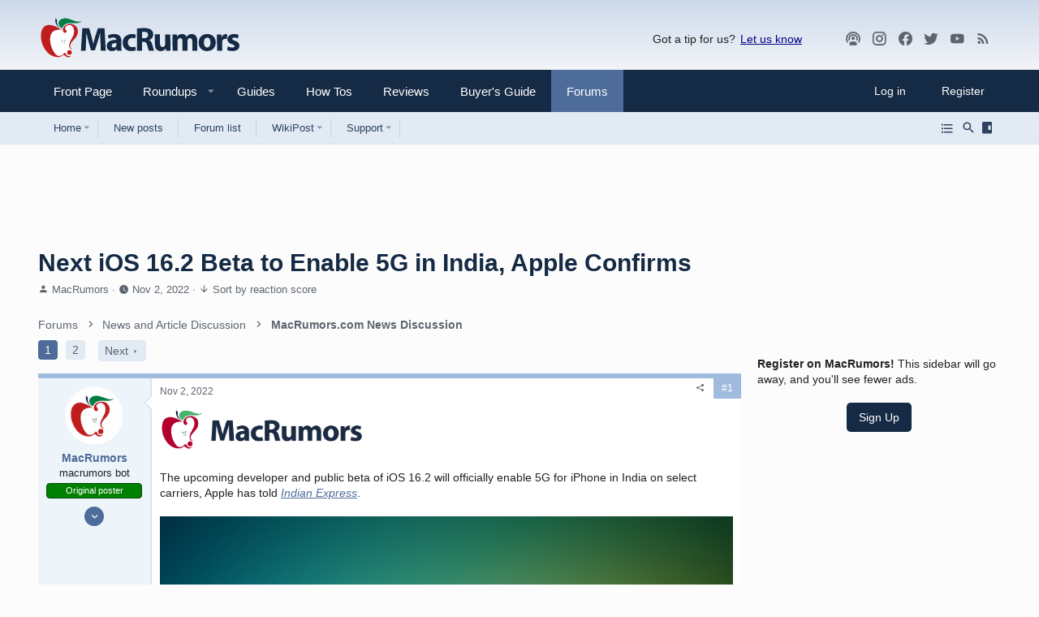

--- FILE ---
content_type: text/html; charset=utf-8
request_url: https://forums.macrumors.com/threads/next-ios-16-2-beta-to-enable-5g-in-india-apple-confirms.2368666/
body_size: 36044
content:
<!DOCTYPE html>














	<meta name="apple-mobile-web-app-title" content="MR Forums">
	
		<link rel="apple-touch-icon" href="/data/assets/logo/mr-icon-192.png">
	


	
	


















	



















	











	

































	



























	






	




































<html id="XF" lang="en-US" dir="LTR"
	  style="font-size: 62.5%;"
	  data-app="public"
	  data-template="thread_view"
	  data-container-key="node-4"
	  data-content-key="thread-2368666"
	  data-logged-in="false"
	  data-cookie-prefix="xf_"
	  data-csrf="1769980973,4111eb2307d82906e91af6a2c258ff04"
	  class="has-no-js template-thread_view  uix_hasSectionLinks  uix_hasCrumbs"
	  >
	<head>
		<meta charset="utf-8" />
		<meta http-equiv="X-UA-Compatible" content="IE=Edge" />
		<meta name="viewport" content="width=device-width, initial-scale=1, viewport-fit=cover">

		

		<title>Next iOS 16.2 Beta to Enable 5G in India, Apple Confirms | MacRumors Forums</title>
		<link rel="manifest" href="/webmanifest.php">
		
			<meta name="theme-color" content="#152a44" media="(max-width: 900px)"/>
        <meta name="theme-color" content="#cbd9ea" media="(prefers-color-scheme: light)"/>
        <meta name="theme-color" content="#1a1a1a" media="(prefers-color-scheme: dark)"/>
		<meta name="msapplication-TileColor" content="#152a44">
		
		<meta name="apple-mobile-web-app-title" content="MR Forums">
		
			<link rel="apple-touch-icon" href="/data/assets/logo/mr-icon-192.png">
		

		
			
<script>
		dataLayer = [{
			'pageType':'thread',
			'forumName':'MacRumors.com News Discussion',
			'forumId':'4',
			'threadId':'2368666',
			'threadName': 'Next iOS 16.2 Beta to Enable 5G in India, Apple Confirms',
			'threadAuthor': 'MacRumors',
			'threadDate': '1667403051'
		}];
</script>

		
			
		<meta name="description" content="The upcoming developer and public beta of iOS 16.2 will officially enable 5G for iPhone in India on select carriers, Apple has told Indian Express.



Apple..." />
		<meta property="og:description" content="The upcoming developer and public beta of iOS 16.2 will officially enable 5G for iPhone in India on select carriers, Apple has told Indian Express.



Apple had previously confirmed it was working with carriers in India, including Airtel and Jio, to bring 5G support to iPhone users in the..." />
		<meta property="twitter:description" content="The upcoming developer and public beta of iOS 16.2 will officially enable 5G for iPhone in India on select carriers, Apple has told Indian Express.



Apple had previously confirmed it was working..." />
	
		
			<meta property="og:url" content="https://www.macrumors.com/2022/11/02/ios-16-2-beta-5g-in-india/" />
		
			<link rel="canonical" href="https://www.macrumors.com/2022/11/02/ios-16-2-beta-5g-in-india/" />
		
			
		<meta property="og:image" content="https://images.macrumors.com/article-new/2022/10/iOS-16.2-Feature.jpg" />
		<meta property="twitter:image" content="https://images.macrumors.com/article-new/2022/10/iOS-16.2-Feature.jpg" />
		<meta property="twitter:card" content="summary_large_image" />
	
		
			<link rel="next" href="/threads/next-ios-16-2-beta-to-enable-5g-in-india-apple-confirms.2368666/page-2" />
		
			
		

		
			
	
	
	<meta property="og:site_name" content="MacRumors Forums" />


		
		
			
	
	
	<meta property="og:type" content="website" />


		
		
			
	
	
	
		<meta property="og:title" content="Next iOS 16.2 Beta to Enable 5G in India, Apple Confirms" />
		<meta property="twitter:title" content="Next iOS 16.2 Beta to Enable 5G in India, Apple Confirms" />
	


		
		
		
		

		
	

	

	
		
	

	
		<noscript>
	
	<link rel="stylesheet" href="/css.php?css=public%3Anormalize.css%2Cpublic%3Afa.css%2Cpublic%3Acore.less%2Cpublic%3Aapp.less%2Cpublic%3Amacrumors.less%2Cpublic%3Amacrumors_light.less&amp;s=34&amp;l=1&amp;d=1769533579&amp;k=a514e0f6dcdf20249f71d94713a316deb2db8a1e" />
	
		</noscript>
	

	
		<link rel="preload" href="/styles/macrumors/fonts/icons/material-icons/fonts/materialdesignicons-webfont.woff2?v=6.9.96" as="font" type="font/woff2" crossorigin="anonymous" />
		<link rel="stylesheet" href="/styles/macrumors/fonts/icons/material-icons/css/materialdesignicons.min.css?d=1764780817" />	
	

	
	
	
		
	
		
	

	
    
        
        
            <noscript>
        
    

	<link rel="stylesheet" href="/css.php?css=public%3Abb_code.less%2Cpublic%3Alightbox.less%2Cpublic%3Amacrumors.less%2Cpublic%3Amacrumors_light.less%2Cpublic%3Amessage.less%2Cpublic%3Ashare_controls.less%2Cpublic%3Asiropu_ads_manager_ad.less%2Cpublic%3Ath_nodeStyling_nodes.34.less%2Cpublic%3Ath_uix_threadStarterPost.less%2Cpublic%3Auix.less%2Cpublic%3Auix_extendedFooter.less%2Cpublic%3Auix_megaMenu.less%2Cpublic%3Auix_socialMedia.less%2Cpublic%3Aextra.less&amp;s=34&amp;l=1&amp;d=1769533579&amp;k=81e5371af0f8e6a712dbc924753e1d5cbd02185f" />

	
    
        
            </noscript>
        
    

	
	
    <script>window.thstyleswitchConfig = {"autodetectEnabled":true,"lightStyle":{"id":34,"type":"light","cssUrl":"\/css.php?css=__SENTINEL__&s=34&l=1&d=1769533579","primaryCss":["public:normalize.css","public:core.less","public:app.less"],"primaryCssUrl":"\/css.php?css=public%3Anormalize.css%2Cpublic%3Acore.less%2Cpublic%3Aapp.less%2Cpublic%3Afa.css%2Cpublic%3Amacrumors.less%2Cpublic%3Amacrumors_light.less&s=34&l=1&d=1769533579&k=caa66721eea0fe542313cc42bbf5134416399262","additionalCss":["public:bb_code.less","public:lightbox.less","public:macrumors.less","public:macrumors_light.less","public:message.less","public:share_controls.less","public:siropu_ads_manager_ad.less","public:th_nodeStyling_nodes.34.less","public:th_uix_threadStarterPost.less","public:uix.less","public:uix_extendedFooter.less","public:uix_megaMenu.less","public:uix_socialMedia.less","public:extra.less","public:fa.css"],"additionalCssUrl":"/css.php?css=public%3Abb_code.less%2Cpublic%3Alightbox.less%2Cpublic%3Amacrumors.less%2Cpublic%3Amacrumors_light.less%2Cpublic%3Amessage.less%2Cpublic%3Ashare_controls.less%2Cpublic%3Asiropu_ads_manager_ad.less%2Cpublic%3Ath_nodeStyling_nodes.34.less%2Cpublic%3Ath_uix_threadStarterPost.less%2Cpublic%3Auix.less%2Cpublic%3Auix_extendedFooter.less%2Cpublic%3Auix_megaMenu.less%2Cpublic%3Auix_socialMedia.less%2Cpublic%3Aextra.less%2Cpublic%3Afa.css&s=34&l=1&d=1769533579&k=809633efc6db145c71c70a093da8d34bb4bd90ea","switchStyleUrl":"\/misc\/thstyleswitch?style_id=38"},"darkStyle":{"id":36,"type":"dark","cssUrl":"\/css.php?css=__SENTINEL__&s=36&l=1&d=1769533579","primaryCss":["public:normalize.css","public:core.less","public:app.less"],"primaryCssUrl":"\/css.php?css=public%3Anormalize.css%2Cpublic%3Acore.less%2Cpublic%3Aapp.less%2Cpublic%3Afa.css%2Cpublic%3Amacrumors.less%2Cpublic%3Amacrumors_dark.less&s=36&l=1&d=1769533579&k=5ad3425aebc8b0914bd37d22d2a1de23af18170a","additionalCss":["public:bb_code.less","public:lightbox.less","public:macrumors.less","public:macrumors_light.less","public:message.less","public:share_controls.less","public:siropu_ads_manager_ad.less","public:th_nodeStyling_nodes.34.less","public:th_uix_threadStarterPost.less","public:uix.less","public:uix_extendedFooter.less","public:uix_megaMenu.less","public:uix_socialMedia.less","public:extra.less","public:fa.css","public:macrumors_dark.less"],"additionalCssUrl":"/css.php?css=public%3Abb_code.less%2Cpublic%3Alightbox.less%2Cpublic%3Amacrumors.less%2Cpublic%3Amacrumors_light.less%2Cpublic%3Amessage.less%2Cpublic%3Ashare_controls.less%2Cpublic%3Asiropu_ads_manager_ad.less%2Cpublic%3Ath_nodeStyling_nodes.34.less%2Cpublic%3Ath_uix_threadStarterPost.less%2Cpublic%3Auix.less%2Cpublic%3Auix_extendedFooter.less%2Cpublic%3Auix_megaMenu.less%2Cpublic%3Auix_socialMedia.less%2Cpublic%3Aextra.less%2Cpublic%3Afa.css%2Cpublic%3Amacrumors_dark.less&s=36&l=1&d=1769533579&k=b4d320148697ac09f84db4fe76ef75b3d563d8c7","switchStyleUrl":"\/misc\/thstyleswitch?style_id=36"},"currentStyleType":"light","originalCss":{"public:bb_code.less":true,"public:lightbox.less":true,"public:macrumors.less":true,"public:macrumors_light.less":true,"public:message.less":true,"public:share_controls.less":true,"public:siropu_ads_manager_ad.less":true,"public:th_nodeStyling_nodes.34.less":true,"public:th_uix_threadStarterPost.less":true,"public:uix.less":true,"public:uix_extendedFooter.less":true,"public:uix_megaMenu.less":true,"public:uix_socialMedia.less":true,"public:extra.less":true}};</script>
    <script src="/js/themehouse/styleswitch/preamble.js?_v=f0f369b2"></script>
    
        <script>
            themehouse.styleSwitch.initAutodetect();
        </script>
    

	
		<script src="/js/xf/preamble.min.js?_v=f0f369b2"></script>
	
	
	
	
	<script>
	function getCookie(cname) {
        var name = cname + "=";
        var ca = document.cookie.split(';');
        for(var i=0; i<ca.length; i++) {
            var c = ca[i];
            while (c.charAt(0)==' ') c = c.substring(1);
            if (c.indexOf(name) == 0) return c.substring(name.length,c.length);
        }
		  console.log(name);
        return "";
    }

    var mrWidth = getCookie('mr-fluid');

    if (typeof(mrWidth) !== 'undefined') {
        mrWidth = parseInt(mrWidth);
        if (mrWidth >= 0) {
			var eles = document.getElementsByTagName('html');
			
			if (eles.length > 0) {
				if (mrWidth === 0) {
					eles[0].className += ' pageWidth--narrow';
				} else if (mrWidth === 1) {
					eles[0].className += ' pageWidth--medium';
				} else if (mrWidth === 2) {
					eles[0].className += ' pageWidth--wide';
				}
			}
        }
    }
</script>





		
			<link rel="icon" type="image/png" href="https://images.macrumors.com/images-new/favicon.ico" sizes="48x48" />
		
		
			<link rel="apple-touch-icon" href="https://images.macrumors.com/images-new/apple-touch-icon-transparent.png" />
<meta name="apple-mobile-web-app-title" content="MacRumors Forums">
		
		

		

		

	<script>var showad=true;
if (getCookie('xf_logged_in')==1 && getCookie('xf_mr_count') >5)
{
	showad=false;
	document.write('<style>#mrsubscribe{display:block;}.tertiary{display:none;}</style>')
}

if (showad)	
{
(function(w, d) {
    w.adthrive = w.adthrive || {};
    w.adthrive.cmd = w.adthrive.cmd || [];
    w.adthrive.plugin = 'adthrive-ads-1.0.40-manual';
    w.adthrive.host = 'ads.adthrive.com';
	w.adthrive.threshold = Math.floor(Math.random() * 100 + 1);
    var s = d.createElement('script');
    s.async = true;
    s.referrerpolicy='no-referrer-when-downgrade';
    s.src = 'https://' + w.adthrive.host + '/sites/5cefe139bf12e211182dda30/ads.min.js?referrer=' + w.encodeURIComponent(w.location.href) + '&threshold='+w.adthrive.threshold;
    var n = d.getElementsByTagName('script')[0];
    n.parentNode.insertBefore(s, n);
})(window, document);
}

window.addEventListener("beforeunload", function(event) {
	window.addEventListener("visibilitychange", function(event) { event.stopImmediatePropagation();}, true);
}, true);</script><script>if (typeof dataLayer === 'undefined') dataLayer=[];</script><meta name="robots" content="max-image-preview:large"><!-- Google Tag Manager --><script>(function(w,d,s,l,i){w[l]=w[l]||[];w[l].push({'gtm.start':
new Date().getTime(),event:'gtm.js'});var f=d.getElementsByTagName(s)[0],
j=d.createElement(s),dl=l!='dataLayer'?'&l='+l:'';j.async=true;j.src=
'https://www.googletagmanager.com/gtm.js?id='+i+dl;f.parentNode.insertBefore(j,f);
})(window,document,'script','dataLayer','GTM-NBTPJP');</script><!-- End Google Tag Manager -->

</head>

	<body data-template="thread_view" class="cafemedia-no-footer-desktop-728 node-header-4">
<!-- Google Tag Manager (noscript) --><noscript><iframe src="https://www.googletagmanager.com/ns.html?id=GTM-NBTPJP"
height="0" width="0" style="display:none;visibility:hidden"></iframe></noscript><!-- End Google Tag Manager (noscript) -->

	

		
			
		

		
	


		
			
		
		<style>
	.p-pageWrapper .p-navSticky {
		top: 0 !important;
	}

	

	
	

	
	
	
		
	

	

	

		
		
		.uix_mainTabBar {top: 0px !important;}
		.uix_stickyBodyElement:not(.offCanvasMenu) {
			top: 20px !important;
			min-height: calc(100vh - 20px) !important;
		}
		.uix_sidebarInner .uix_sidebar--scroller {margin-top: 20px;}
//		.uix_sidebarInner {margin-top: -20px;}
		.uix_sidebarInner {margin-top: 0px;}

		.p-body-sideNavInner .uix_sidebar--scroller {margin-top: 20px;}
		.p-body-sideNavInner {margin-top: -20px;}
		.uix_stickyCategoryStrips {top: 20px !important;}
		#XF .u-anchorTarget {
			height: 20px;
			margin-top: -20px;
		}
	
		

		
			@media (max-width: 0) {
		
				.p-sectionLinks {display: none;}

				

				.uix_mainTabBar {top: 0px !important;}
				.uix_stickyBodyElement:not(.offCanvasMenu) {
					top: 20px !important;
					min-height: calc(100vh - 20px) !important;
				}
				.uix_sidebarInner .uix_sidebar--scroller {margin-top: 20px;}
				.uix_sidebarInner {margin-top: -20px;}
				.p-body-sideNavInner .uix_sidebar--scroller {margin-top: 20px;}
				.p-body-sideNavInner {margin-top: -20px;}
				.uix_stickyCategoryStrips {top: 20px !important;}
				#XF .u-anchorTarget {
					height: 20px;
					margin-top: -20px;
				}

				
		
			}
		
	

	.uix_sidebarNav .uix_sidebar--scroller {max-height: calc(100vh - 20px);}
	
	
</style>


		<div id="jumpToTop"></div>

		

		<div class="uix_pageWrapper--fixed">
			<div class="p-pageWrapper" id="top">

				
					
	
	



					

					

					
						
						
							<header class="p-header" id="header">
								<div class="p-header-inner">
									
						
							<div class="p-header-content">
								
									
										
	
	<div class="p-header-logo p-header-logo--image">
		<a class="uix_logo" href="https://www.macrumors.com/">
			
				<img src="https://images.macrumors.com/images-new/macrumors-simple-logo-light.svg"
					 class="mrlogo--light"
					 alt="MacRumors Forums" width="200" height="57" />
				<img src="https://images.macrumors.com/images-new/macrumors-simple-logo-dark.svg"
					 class="mrlogo--dark"
					 alt="MacRumors Forums" width="200" height="57" />
				
		</a>
		
	</div>


									

									
										<div class="p-nav-opposite">
											
												<div class="give-feedback">
													Got a tip for us? 
													<a data-xf-click="menu" role="button" aria-expanded="false" aria-haspopup="true">Let us know</a>

													<div class="menu menu--structural" data-menu="menu" aria-hidden="true">
														<div class="menu-content">
															<a class="menu-linkRow" href="mailto:tips@macrumors.com?Subject=MacRumors Submission">a. Send us an email</a>
															<a class="menu-linkRow" href="https://www.macrumors.com/share.php">b. Anonymous form</a>
														</div>
													</div>
												</div>
												
		
			
				
				
				
	
		
	
<ul class="uix_socialMedia">

			<li><a data-xf-init="tooltip" title="Podcast" target="_blank" href="https://podcasts.apple.com/us/podcast/the-macrumors-show/id1602394741" aria-label="MacRumors Show">
				<i class="fa--xf fas fa-podcast fab uix_icon uix_icon--podcast" aria-hidden="true"></i>
				</a></li>


		
			<li><a data-xf-init="tooltip" title="Instagram" target="_blank" href="https://www.instagram.com/macrumors/" aria-label="MacRumors on Instagram">
				<i class="fa--xf fas fa-instagram fab uix_icon uix_icon--instagram" aria-hidden="true"></i>
				</a></li>
		

	
		<li><a aria-label="Facebook" data-xf-init="tooltip" title="Facebook" target="_blank" href="https://www.facebook.com/macrumors" aria-label="MacRumors on Facebook">
				<i class="fa--xf fas fa-facebook fab" aria-hidden="true"></i>
			</a></li>
	
	
	
	
	
	
	
	
	
	
	
	
	
		<li><a aria-label="Twitter" data-xf-init="tooltip" title="Twitter" target="_blank" href="https://twitter.com/macrumors" aria-label="MacRumors on Twitter">
				<i class="fa--xf fas fa-twitter fab" aria-hidden="true"></i>
			</a></li>
	
	
		<li><a aria-label="YouTube" data-xf-init="tooltip" title="YouTube" target="_blank" href="https://www.youtube.com/macrumors" aria-label="MacRumors on Youtube">
				<i class="fa--xf fas fa-youtube fab" aria-hidden="true"></i>
			</a></li>
	

	<li><a data-xf-init="tooltip" title="RSS" target="_blank" href="https://feeds.macrumors.com/MacRumors-All" aria-label="MacRumors rss feed">
		<i class="fa--xf fas fa-rss fab uix_icon uix_icon--rss" aria-hidden="true"></i>
		</a></li>

	<li><a data-xf-init="tooltip" title="Subscribe" target="_blank" href="https://macrumors.us5.list-manage.com/subscribe?u=7d0106b433773bd0aef5828e0&id=3989954cde" aria-label="MacRumors newsletter">
		<i class="fa--xf fas fa-email fab uix_icon uix_icon--email" aria-hidden="true"></i>
		</a></li>
</ul>

	

			
		
	
											
										</div>
									
								
							</div>
						
					
								</div>
							</header>
						
					
					

					
					
					

					
						
						<nav class="p-nav">
							<div class="p-nav-inner">
								
									
									
										
									
									<button type="button" class="button--plain p-nav-menuTrigger  badgeContainer button" data-badge="0" data-xf-click="off-canvas" data-menu=".js-headerOffCanvasMenu" role="button" tabindex="0" aria-label="Menu"><span class="button-text">
										<i aria-hidden="true"></i>
									</span></button>
									
								

								
	
	<div class="p-header-logo p-header-logo--image">
		<a class="uix_logo" href="https://www.macrumors.com/">
			
				<img src="https://images.macrumors.com/images-new/macrumors-simple-logo-light.svg"
					 class="mrlogo--light"
					 alt="MacRumors Forums" width="200" height="57" />
				<img src="https://images.macrumors.com/images-new/macrumors-simple-logo-dark.svg"
					 class="mrlogo--dark"
					 alt="MacRumors Forums" width="200" height="57" />
				
		</a>
		
	</div>



								
									
										<div class="p-nav-scroller hScroller" data-xf-init="h-scroller" data-auto-scroll=".p-navEl.is-selected">
											<div class="hScroller-scroll">
												<ul class="p-nav-list js-offCanvasNavSource">
													
														
															<li>
																
	<div class="p-navEl u-ripple " >
		
			
				
	
	<a href="https://www.macrumors.com"
			class="p-navEl-link  "
			
			data-xf-key="1"
			data-nav-id="front"><span>Front Page</span></a>

				
				
			
			
			
		
			
	
</div>

															</li>
														
													
														
															<li>
																<div class="p-navEl u-ripple" data-has-children="true">
																	<div class="p-navEl-linkHolder" data-xf-click="menu" role="button" aria-expanded="false" aria-haspopup="true">
																		<a href="https://www.macrumors.com/roundup/" class="p-navEl-link p-navEl-link--splitMenu" data-nav-id="roundups"> <span>Roundups</span></a>
																	</div>
																	
																	<a data-xf-click="menu" data-menu-pos-ref="< .p-navEl" class="p-navEl-splitTrigger" role="button" tabindex="0" aria-label="Toggle expanded" aria-expanded="false" aria-haspopup="true">
																	</a>

																	<div class="menu menu--structural menu--wide roundups" data-menu="menu" aria-hidden="true">
																		<div class="menu-content">
																			
																			<ul class="listPlain listColumns listColumns--narrow listColumns--together" id="nav-dropdown">
      
      <li><a class="blockLink" href="https://www.macrumors.com/roundup/airpods/">AirPods 4
<!--<img src="https://images.macrumors.com/article-new/2018/02/airpods-4-roundup-menu.png" width="56" height="39"/>-->
</a></li>
      
      <li><a class="blockLink" href="https://www.macrumors.com/roundup/airpods-max/">AirPods Max
<!--<img src="https://images.macrumors.com/article-new/2020/05/airpods-max-2024-roundup-menu.png" width="56" height="39"/>-->
</a></li>
      
      <li><a class="blockLink" href="https://www.macrumors.com/roundup/airpods-pro/">AirPods Pro 3
<!--<img src="https://images.macrumors.com/article-new/2019/10/airpods-pro-3-roundup-menu.png" width="56" height="39"/>-->
</a></li>
      
      <li><a class="blockLink" href="https://www.macrumors.com/roundup/airtag/">AirTag
<!--<img src="https://images.macrumors.com/article-new/2026/01/airtag-roundup-menu.png" width="56" height="39"/>-->
</a></li>
      
      <li><a class="blockLink" href="https://www.macrumors.com/roundup/best-apple-deals/">Apple Deals
<!--<img src="https://images.macrumors.com/article-new/2016/01/mrlogoroundup.png" width="56" height="39"/>-->
</a></li>
      
      <li><a class="blockLink" href="https://www.macrumors.com/roundup/apple-pay/">Apple Pay
<!--<img src="https://images.macrumors.com/article-new/2014/09/apple_pay_touch_roundup_menu.png" width="56" height="39"/>-->
</a></li>
      
      <li><a class="blockLink" href="https://www.macrumors.com/roundup/displays/">Apple Pro Display XDR
<!--<img src="https://images.macrumors.com/article-new/2013/10/apple_pro_display_xdr_roundup_menu.png" width="56" height="39"/>-->
</a></li>
      
      <li><a class="blockLink" href="https://www.macrumors.com/roundup/studio-display/">Apple Studio Display
<!--<img src="https://images.macrumors.com/article-new/2022/03/pro-display-xdr-roundup-menu.png" width="56" height="39"/>-->
</a></li>
      
      <li><a class="blockLink" href="https://www.macrumors.com/roundup/apple-tv/">Apple TV
<!--<img src="https://images.macrumors.com/article-new/2013/12/apple-tv-2022-roundup-menu.png" width="56" height="39"/>-->
</a></li>
      
      <li><a class="blockLink" href="https://www.macrumors.com/roundup/apple-vision-pro/">Apple Vision Pro
<!--<img src="https://images.macrumors.com/article-new/2016/02/apple-vision-pro-roundup-menu.png" width="56" height="39"/>-->
</a></li>
      
      <li><a class="blockLink" href="https://www.macrumors.com/roundup/apple-watch/">Apple Watch 11
<!--<img src="https://images.macrumors.com/article-new/2023/08/apple-watch-10-roundup-menu.png" width="56" height="39"/>-->
</a></li>
      
      <li><a class="blockLink" href="https://www.macrumors.com/roundup/apple-watch-se/">Apple Watch SE 3
<!--<img src="https://images.macrumors.com/article-new/2020/09/applewatchseroundup.png" width="56" height="39"/>-->
</a></li>
      
      <li><a class="blockLink" href="https://www.macrumors.com/roundup/apple-watch-ultra/">Apple Watch Ultra 3
<!--<img src="https://images.macrumors.com/article-new/2022/09/apple-watch-ultra-black-roundup-menu.png" width="56" height="39"/>-->
</a></li>
      
      <li><a class="blockLink" href="https://www.macrumors.com/roundup/carplay/">CarPlay
<!--<img src="https://images.macrumors.com/article-new/2015/02/carplay-icon-roundup-menu.png" width="56" height="39"/>-->
</a></li>
      
      <li><a class="blockLink" href="https://www.macrumors.com/roundup/homepod/">HomePod
<!--<img src="https://images.macrumors.com/article-new/2017/05/homepod_roundup_menu.png" width="56" height="39"/>-->
</a></li>
      
      <li><a class="blockLink" href="https://www.macrumors.com/roundup/homepod-mini/">HomePod mini
<!--<img src="https://images.macrumors.com/article-new/2020/10/homepodminiroundupmenu.png" width="56" height="39"/>-->
</a></li>
      
      <li><a class="blockLink" href="https://www.macrumors.com/roundup/imac/">iMac
<!--<img src="https://images.macrumors.com/article-new/2013/09/m4-imac-roundup-menu.png" width="56" height="39"/>-->
</a></li>
      
      <li><a class="blockLink" href="https://www.macrumors.com/roundup/ios-26/">iOS 26
<!--<img src="https://images.macrumors.com/article-new/2025/06/iOS-26-Menu-Icon.png" width="56" height="39"/>-->
</a></li>
      
      <li><a class="blockLink" href="https://www.macrumors.com/roundup/ipad/">iPad
<!--<img src="https://images.macrumors.com/article-new/2013/09/ipad-10-roundup-menu.png" width="56" height="39"/>-->
</a></li>
      
      <li><a class="blockLink" href="https://www.macrumors.com/roundup/ipad-air/">iPad Air 
<!--<img src="https://images.macrumors.com/article-new/2019/03/ipad-air-m2-roundup-menu.png" width="56" height="39"/>-->
</a></li>
      
      <li><a class="blockLink" href="https://www.macrumors.com/roundup/ipad-mini/">iPad mini
<!--<img src="https://images.macrumors.com/article-new/2013/09/ipad-mini-7-roundup.menu_.png" width="56" height="39"/>-->
</a></li>
      
      <li><a class="blockLink" href="https://www.macrumors.com/roundup/ipad-pro/">iPad Pro
<!--<img src="https://images.macrumors.com/article-new/2018/11/ipad-pro-m4-roundup-menu.png" width="56" height="39"/>-->
</a></li>
      
      <li><a class="blockLink" href="https://www.macrumors.com/roundup/ipados-26/">iPadOS 26
<!--<img src="https://images.macrumors.com/article-new/2025/06/iPadOS-26-Menu-Icon.png" width="56" height="39"/>-->
</a></li>
      
      <li><a class="blockLink" href="https://www.macrumors.com/roundup/iphone-16/">iPhone 16
<!--<img src="https://images.macrumors.com/article-new/2023/03/iphone-16-blue-roundup-menu.png" width="56" height="39"/>-->
</a></li>
      
      <li><a class="blockLink" href="https://www.macrumors.com/roundup/iphone-16e/">iPhone 16e
<!--<img src="https://images.macrumors.com/article-new/2025/02/iphone-16e-roundup-menu.png" width="56" height="39"/>-->
</a></li>
      
      <li><a class="blockLink" href="https://www.macrumors.com/roundup/iphone-17/">iPhone 17
<!--<img src="https://images.macrumors.com/article-new/2024/06/iphone-17-purple-roundup-menu.png" width="56" height="39"/>-->
</a></li>
      
      <li><a class="blockLink" href="https://www.macrumors.com/roundup/iphone-17-pro/">iPhone 17 Pro
<!--<img src="https://images.macrumors.com/article-new/2025/02/iphone-17-pro-orange-roundup-menu.png" width="56" height="39"/>-->
</a></li>
      
      <li><a class="blockLink" href="https://www.macrumors.com/roundup/iphone-18/">iPhone 18
<!--<img src="https://images.macrumors.com/article-new/2025/05/iPhone-18-Menu-Icon.png" width="56" height="39"/>-->
</a></li>
      
      <li><a class="blockLink" href="https://www.macrumors.com/roundup/iphone-air/">iPhone Air
<!--<img src="https://images.macrumors.com/article-new/2025/02/iphone-air-lineup-roundup-menu.png" width="56" height="39"/>-->
</a></li>
      
      <li><a class="blockLink" href="https://www.macrumors.com/roundup/mac-mini/">Mac mini
<!--<img src="https://images.macrumors.com/article-new/2013/09/mac-mini-2024-roundup-menu.png" width="56" height="39"/>-->
</a></li>
      
      <li><a class="blockLink" href="https://www.macrumors.com/roundup/mac-pro/">Mac Pro
<!--<img src="https://images.macrumors.com/article-new/2013/09/mac_pro_2019_roundup_featured.png" width="56" height="39"/>-->
</a></li>
      
      <li><a class="blockLink" href="https://www.macrumors.com/roundup/mac-studio/">Mac Studio
<!--<img src="https://images.macrumors.com/article-new/2022/03/mac-studio-roundup-menu.png" width="56" height="39"/>-->
</a></li>
      
      <li><a class="blockLink" href="https://www.macrumors.com/roundup/macbook-air/">MacBook Air
<!--<img src="https://images.macrumors.com/article-new/2013/09/macbook-air-m2-roundup-menu.png" width="56" height="39"/>-->
</a></li>
      
      <li><a class="blockLink" href="https://www.macrumors.com/roundup/macbook-pro/">MacBook Pro
<!--<img src="https://images.macrumors.com/article-new/2013/09/space-black-2023-macbook-pro-roundup-menu.png" width="56" height="39"/>-->
</a></li>
      
      <li><a class="blockLink" href="https://www.macrumors.com/roundup/macos-26/">macOS Tahoe
<!--<img src="https://images.macrumors.com/article-new/2025/06/macOS-26-Menu-Icon.png" width="56" height="39"/>-->
</a></li>
      
      <li><a class="blockLink" href="https://www.macrumors.com/roundup/watchos-26/">watchOS 26
<!--<img src="https://images.macrumors.com/article-new/2025/06/watchOS-26-Menu-Icon.png" width="56" height="39"/>-->
</a></li>
      
</ul>

																			
																		</div>
																	</div>
																</div>
															</li>
														
													
														
															<li>
																
	<div class="p-navEl u-ripple " >
		
			
				
	
	<a href="https://www.macrumors.com/guide/"
			class="p-navEl-link  "
			
			data-xf-key="3"
			data-nav-id="guides"><span>Guides</span></a>

				
				
			
			
			
		
			
	
</div>

															</li>
														
													
														
															<li>
																
	<div class="p-navEl u-ripple " >
		
			
				
	
	<a href="https://www.macrumors.com/how-to/"
			class="p-navEl-link  "
			
			data-xf-key="4"
			data-nav-id="howtos"><span>How Tos</span></a>

				
				
			
			
			
		
			
	
</div>

															</li>
														
													
														
															<li>
																
	<div class="p-navEl u-ripple " >
		
			
				
	
	<a href="https://www.macrumors.com/review/"
			class="p-navEl-link  "
			
			data-xf-key="5"
			data-nav-id="reviews"><span>Reviews</span></a>

				
				
			
			
			
		
			
	
</div>

															</li>
														
													
														
															<li>
																
	<div class="p-navEl u-ripple " >
		
			
				
	
	<a href="https://buyersguide.macrumors.com"
			class="p-navEl-link  "
			
			data-xf-key="6"
			data-nav-id="buyers"><span>Buyer's Guide</span></a>

				
				
			
			
			
		
			
	
</div>

															</li>
														
													
														
															<li>
																
	<div class="p-navEl u-ripple is-selected" data-has-children="true">
		
			
				
	
	<a href="/"
			class="p-navEl-link p-navEl-link--splitMenu "
			
			
			data-nav-id="forums"><span>Forums</span></a>

				
					<a data-xf-key="7"
					   data-xf-click="menu"
					   data-menu-pos-ref="< .p-navEl"
					   class="p-navEl-splitTrigger"
					   role="button"
					   tabindex="0"
					   aria-label="Toggle expanded"
					   aria-expanded="false"
					   aria-haspopup="true">
					</a>
				
				
			
				
					<div class="menu menu--structural" data-menu="menu" aria-hidden="true">
						<div class="menu-content">
							
								
	
	
	<a href="https://forums.macrumors.com"
			class="menu-linkRow u-ripple u-indentDepth0 js-offCanvasCopy "
			
			
			data-nav-id="homeicon"><span>Home</span></a>

	
		
			
	
	
	<a href="/whats-new/posts/"
			class="menu-linkRow u-ripple u-indentDepth1 js-offCanvasCopy "
			
			
			data-nav-id="forumlist_newposts"><span>New Posts</span></a>

	

		
			
	
	
	<a href="/forums/-/list"
			class="menu-linkRow u-ripple u-indentDepth1 js-offCanvasCopy "
			
			
			data-nav-id="newposts_forumlist"><span>Forum List</span></a>

	

		
			
	
	
	<a href="https://forums.macrumors.com/trending/"
			class="menu-linkRow u-ripple u-indentDepth1 js-offCanvasCopy "
			
			
			data-nav-id="forumlist_trending"><span>Trending</span></a>

	

		
			
	
	
	<a href="https://forums.macrumors.com/pages/new-threads/"
			class="menu-linkRow u-ripple u-indentDepth1 js-offCanvasCopy "
			
			
			data-nav-id="forumlist_newthreads"><span>New Threads</span></a>

	

		
			
	
	
	<a href="/whats-new/media/"
			class="menu-linkRow u-ripple u-indentDepth1 js-offCanvasCopy "
			 rel="nofollow"
			
			data-nav-id="newmediaforums"><span>New Media</span></a>

	

		
			
	
	
	<a href="https://forums.macrumors.com/whats-new/latest-activity"
			class="menu-linkRow u-ripple u-indentDepth1 js-offCanvasCopy "
			
			
			data-nav-id="forumlist_spy"><span>Spy</span></a>

	

		
		
			<hr class="menu-separator" />
		
	

							
								
	
	
	<a href="/whats-new/posts/"
			class="menu-linkRow u-ripple u-indentDepth0 js-offCanvasCopy "
			
			
			data-nav-id="newPosts"><span>New posts</span></a>

	

							
								
	
	
	<a href="/forums/-/list"
			class="menu-linkRow u-ripple u-indentDepth0 js-offCanvasCopy "
			
			
			data-nav-id="forumList"><span>Forum list</span></a>

	

							
								
	
	
	<a href="/wikipost/"
			class="menu-linkRow u-ripple u-indentDepth0 js-offCanvasCopy "
			
			
			data-nav-id="wikiPost"><span>WikiPost</span></a>

	
		
			
	
	
	<a href="/wikipost/summaries"
			class="menu-linkRow u-ripple u-indentDepth1 js-offCanvasCopy "
			
			
			data-nav-id="wikiPostSummaries"><span>Latest summaries</span></a>

	

		
			
	
	
	<a href="/watched/wikipost"
			class="menu-linkRow u-ripple u-indentDepth1 js-offCanvasCopy "
			
			
			data-nav-id="wikiPostWatchedWikiPosts"><span>Watched WikiPosts</span></a>

	

		
		
			<hr class="menu-separator" />
		
	

							
								
	
	
	<a href="https://macrumors.zendesk.com/hc/en-us"
			class="menu-linkRow u-ripple u-indentDepth0 js-offCanvasCopy "
			
			
			data-nav-id="Support"><span>Support</span></a>

	
		
			
	
	
	<a href="https://macrumors.zendesk.com/hc/en-us"
			class="menu-linkRow u-ripple u-indentDepth1 js-offCanvasCopy "
			
			
			data-nav-id="FAQ"><span>FAQ and Rules</span></a>

	

		
			
	
	
	<a href="https://forums.macrumors.com/misc/contact/"
			class="menu-linkRow u-ripple u-indentDepth1 js-offCanvasCopy "
			
			
			data-nav-id="Contact"><span>Contact Us</span></a>

	

		
		
			<hr class="menu-separator" />
		
	

							
						</div>
					</div>
				
			
			
			
		
			
	
</div>

															</li>
														
													
												</ul>
											</div>
										</div>
									

									
								

								
	


								
									<div class="p-nav-opposite">
										
											
		
			
				
					<div class="p-navgroup p-account p-navgroup--guest">
						
							
								
	
		
		
	
		
			<a href="/login/" class="p-navgroup-link u-ripple p-navgroup-link--textual p-navgroup-link--logIn" data-follow-redirects="on">
				<i></i>
				<span class="p-navgroup-linkText">Log in</span>
			</a>
		
	
	
		
			<a href="/login/register" class="p-navgroup-link u-ripple p-navgroup-link--textual p-navgroup-link--register" data-follow-redirects="on">
				<i></i>
				<span class="p-navgroup-linkText">Register</span>
			</a>
		
	

	

							
						
					</div>
				
				
					<div class="p-navgroup p-discovery">
<a href="/forums/-/-/th-nnm-navigate"
   class="p-navgroup-link p-navgroup-link--thNnnNavigate"
   data-xf-click="overlay" aria-label="Browse all forums">
	<i class="fa--xf fas fa-list-ul" aria-hidden="true"></i>
</a>

						
							
	
		
	

							
	
		
		
			<div class="uix_searchBar">
				<div class="uix_searchBarInner">
					<form action="/search/search" method="post" class="uix_searchForm" data-xf-init="quick-search">
						<a class="uix_search--close">
							<i class="fa--xf fas fa-window-close" aria-hidden="true"></i>
						</a>
						<input type="text" class="input js-uix_syncValue uix_searchInput uix_searchDropdown__trigger" autocomplete="off" data-uixsync="search" name="keywords" placeholder="Search…" aria-label="Search" data-menu-autofocus="true" />
						<a href="/search/"
						   class="uix_search--settings u-ripple"
						   data-xf-key="/"
						   aria-label="Search"
						   aria-expanded="false"
						   aria-haspopup="true"
						   title="Search">
							<i class="fa--xf fas fa-cog" aria-hidden="true"></i>
						</a>
						<span class=" uix_searchIcon">
							<i class="fa--xf fas fa-search" aria-hidden="true"></i>
						</span>
						<input type="hidden" name="_xfToken" value="1769980973,4111eb2307d82906e91af6a2c258ff04" />
					</form>
				</div>

				
					<a class="uix_searchIconTrigger p-navgroup-link p-navgroup-link--iconic p-navgroup-link--search u-ripple"
					   aria-label="Search"
					   aria-expanded="false"
					   aria-haspopup="true"
					   title="Search">
						<i aria-hidden="true"></i>
					</a>
				

				
					<a href="/search/"
					   class="p-navgroup-link p-navgroup-link--iconic p-navgroup-link--search u-ripple js-uix_minimalSearch__target"
					   data-xf-click="menu"
					   aria-label="Search"
					   aria-expanded="false"
					   aria-haspopup="true"
					   title="Search">
						<i aria-hidden="true"></i>
					</a>
				

				<div class="menu menu--structural menu--wide" data-menu="menu" aria-hidden="true">
					<form action="/search/search" method="post"
						  class="menu-content"
						  data-xf-init="quick-search">
						<h3 class="menu-header">Search</h3>
						
						<div class="menu-row">
							
								<div class="inputGroup inputGroup--joined">
									<input type="text" class="input js-uix_syncValue" name="keywords" data-uixsync="search" placeholder="Search…" aria-label="Search" data-menu-autofocus="true" />
									
			<select name="constraints" class="js-quickSearch-constraint input" aria-label="Search within">
				<option value="">Everywhere</option>
<option value="{&quot;search_type&quot;:&quot;post&quot;}">Threads</option>
<option value="{&quot;search_type&quot;:&quot;post&quot;,&quot;c&quot;:{&quot;nodes&quot;:[4],&quot;child_nodes&quot;:1}}">This forum</option>
<option value="{&quot;search_type&quot;:&quot;post&quot;,&quot;c&quot;:{&quot;thread&quot;:2368666}}">This thread</option>

			</select>
		
								</div>
								
						</div>

						
						<div class="menu-row">
							<label class="iconic"><input type="checkbox"  name="c[title_only]" value="1" /><i aria-hidden="true"></i><span class="iconic-label">Search titles only

										
											<span tabindex="0" role="button"
												  data-xf-init="tooltip" data-trigger="hover focus click" title="Tags will also be searched in content where tags are supported">

												<i class="fa--xf far fa-question-circle u-muted u-smaller" aria-hidden="true"></i>
											</span></span></label>

						</div>
						
						<div class="menu-row">
							<div class="inputGroup">
								<span class="inputGroup-text" id="ctrl_search_menu_by_member">By:</span>
								<input type="text" class="input" name="c[users]" data-xf-init="auto-complete" placeholder="Member" aria-labelledby="ctrl_search_menu_by_member" />
							</div>
						</div>
						
<div class="menu-footer">
							<span class="menu-footer-controls">
								<button type="submit" class="button--primary button button--icon button--icon--search"><span class="button-text">Search</span></button>
								<a href="/search/" class="button"><span class="button-text">Advanced search…</span></a>
							</span>
						</div>

						<input type="hidden" name="_xfToken" value="1769980973,4111eb2307d82906e91af6a2c258ff04" />
					</form>
				</div>


				<div class="menu menu--structural menu--wide uix_searchDropdown__menu" aria-hidden="true">
					<form action="/search/search" method="post"
						  class="menu-content"
						  data-xf-init="quick-search">
						
						
							<div class="menu-row">

								<div class="inputGroup">
									<input name="keywords"
										   class="js-uix_syncValue"
										   data-uixsync="search"
										   placeholder="Search…"
										   aria-label="Search"
										   type="hidden" />
									
			<select name="constraints" class="js-quickSearch-constraint input" aria-label="Search within">
				<option value="">Everywhere</option>
<option value="{&quot;search_type&quot;:&quot;post&quot;}">Threads</option>
<option value="{&quot;search_type&quot;:&quot;post&quot;,&quot;c&quot;:{&quot;nodes&quot;:[4],&quot;child_nodes&quot;:1}}">This forum</option>
<option value="{&quot;search_type&quot;:&quot;post&quot;,&quot;c&quot;:{&quot;thread&quot;:2368666}}">This thread</option>

			</select>
		
								</div>
							</div>
							

						
						<div class="menu-row">
							<label class="iconic"><input type="checkbox"  name="c[title_only]" value="1" /><i aria-hidden="true"></i><span class="iconic-label">Search titles only

										
											<span tabindex="0" role="button"
												  data-xf-init="tooltip" data-trigger="hover focus click" title="Tags will also be searched in content where tags are supported">

												<i class="fa--xf far fa-question-circle u-muted u-smaller" aria-hidden="true"></i>
											</span></span></label>

						</div>
						
						<div class="menu-row">
							<div class="inputGroup">
								<span class="inputGroup-text">By:</span>
								<input class="input" name="c[users]" data-xf-init="auto-complete" placeholder="Member" />
							</div>
						</div>
						
<div class="menu-footer">
							<span class="menu-footer-controls">
								<button type="submit" class="button--primary button button--icon button--icon--search"><span class="button-text">Search</span></button>
								<a href="/search/" class="button" rel="nofollow"><span class="button-text">Advanced…</span></a>
							</span>
						</div>

						<input type="hidden" name="_xfToken" value="1769980973,4111eb2307d82906e91af6a2c258ff04" />
					</form>
				</div>
			</div>
		
	
	

						
					</div>
				
				
	

			
		
	
											
	
		
	
		
			<a aria-label="Sidebar" tabindex="0" class="uix_sidebarTrigger__component uix_sidebarTrigger p-navgroup-link" data-xf-init="tooltip" title="Sidebar" rel="nofollow">
				<i class="mdi mdi-page-layout-sidebar-right"></i>
				<span class="uix_sidebarTrigger--phrase">Sidebar</span>
			</a>
		
		
			<a aria-label="Sidebar" tabindex="0" class="uix_sidebarCanvasTrigger uix_sidebarTrigger__component p-navgroup-link" data-xf-init="tooltip" title="Sidebar">
				<i class="mdi mdi-page-layout-sidebar-right"></i>
				<span class="uix_sidebarTrigger--phrase">Sidebar</span>
			</a>
		
	

	

										
									</div>
								
							</div>
							
							
	
	<div class="uix_megaMenu">
	</div>

							
						</nav>
					
						
		
			<div class="p-sectionLinks">
				<div class="pageContent">
					
						
							
								
								
								<div class="p-sectionLinks-inner hScroller" data-xf-init="h-scroller">
									<div class="hScroller-scroll">
										<ul class="p-sectionLinks-list">
											
												<li>
													
	<div class="p-navEl u-ripple " data-has-children="true">
		
			
				
	
	<a href="https://forums.macrumors.com"
			class="p-navEl-link p-navEl-link--splitMenu "
			
			
			data-nav-id="homeicon"><span>Home</span></a>

				
					<a data-xf-key="alt+1"
					   data-xf-click="menu"
					   data-menu-pos-ref="< .p-navEl"
					   class="p-navEl-splitTrigger"
					   role="button"
					   tabindex="0"
					   aria-label="Toggle expanded"
					   aria-expanded="false"
					   aria-haspopup="true">
					</a>
				
				
			
				
					<div class="menu menu--structural" data-menu="menu" aria-hidden="true">
						<div class="menu-content">
							
								
	
	
	<a href="/whats-new/posts/"
			class="menu-linkRow u-ripple u-indentDepth0 js-offCanvasCopy "
			
			
			data-nav-id="forumlist_newposts"><span>New Posts</span></a>

	

							
								
	
	
	<a href="/forums/-/list"
			class="menu-linkRow u-ripple u-indentDepth0 js-offCanvasCopy "
			
			
			data-nav-id="newposts_forumlist"><span>Forum List</span></a>

	

							
								
	
	
	<a href="https://forums.macrumors.com/trending/"
			class="menu-linkRow u-ripple u-indentDepth0 js-offCanvasCopy "
			
			
			data-nav-id="forumlist_trending"><span>Trending</span></a>

	

							
								
	
	
	<a href="https://forums.macrumors.com/pages/new-threads/"
			class="menu-linkRow u-ripple u-indentDepth0 js-offCanvasCopy "
			
			
			data-nav-id="forumlist_newthreads"><span>New Threads</span></a>

	

							
								
	
	
	<a href="/whats-new/media/"
			class="menu-linkRow u-ripple u-indentDepth0 js-offCanvasCopy "
			 rel="nofollow"
			
			data-nav-id="newmediaforums"><span>New Media</span></a>

	

							
								
	
	
	<a href="https://forums.macrumors.com/whats-new/latest-activity"
			class="menu-linkRow u-ripple u-indentDepth0 js-offCanvasCopy "
			
			
			data-nav-id="forumlist_spy"><span>Spy</span></a>

	

							
						</div>
					</div>
				
			
			
			
		
			
	
</div>

												</li>
											
												<li>
													
	<div class="p-navEl u-ripple " >
		
			
				
	
	<a href="/whats-new/posts/"
			class="p-navEl-link  "
			
			data-xf-key="alt+2"
			data-nav-id="newPosts"><span>New posts</span></a>

				
				
			
			
			
		
			
	
</div>

												</li>
											
												<li>
													
	<div class="p-navEl u-ripple " >
		
			
				
	
	<a href="/forums/-/list"
			class="p-navEl-link  "
			
			data-xf-key="alt+3"
			data-nav-id="forumList"><span>Forum list</span></a>

				
				
			
			
			
		
			
	
</div>

												</li>
											
												<li>
													
	<div class="p-navEl u-ripple " data-has-children="true">
		
			
				
	
	<a href="/wikipost/"
			class="p-navEl-link p-navEl-link--splitMenu "
			
			
			data-nav-id="wikiPost"><span>WikiPost</span></a>

				
					<a data-xf-key="alt+4"
					   data-xf-click="menu"
					   data-menu-pos-ref="< .p-navEl"
					   class="p-navEl-splitTrigger"
					   role="button"
					   tabindex="0"
					   aria-label="Toggle expanded"
					   aria-expanded="false"
					   aria-haspopup="true">
					</a>
				
				
			
				
					<div class="menu menu--structural" data-menu="menu" aria-hidden="true">
						<div class="menu-content">
							
								
	
	
	<a href="/wikipost/summaries"
			class="menu-linkRow u-ripple u-indentDepth0 js-offCanvasCopy "
			
			
			data-nav-id="wikiPostSummaries"><span>Latest summaries</span></a>

	

							
								
	
	
	<a href="/watched/wikipost"
			class="menu-linkRow u-ripple u-indentDepth0 js-offCanvasCopy "
			
			
			data-nav-id="wikiPostWatchedWikiPosts"><span>Watched WikiPosts</span></a>

	

							
						</div>
					</div>
				
			
			
			
		
			
	
</div>

												</li>
											
												<li>
													
	<div class="p-navEl u-ripple " data-has-children="true">
		
			
				
	
	<a href="https://macrumors.zendesk.com/hc/en-us"
			class="p-navEl-link p-navEl-link--splitMenu "
			
			
			data-nav-id="Support"><span>Support</span></a>

				
					<a data-xf-key="alt+5"
					   data-xf-click="menu"
					   data-menu-pos-ref="< .p-navEl"
					   class="p-navEl-splitTrigger"
					   role="button"
					   tabindex="0"
					   aria-label="Toggle expanded"
					   aria-expanded="false"
					   aria-haspopup="true">
					</a>
				
				
			
				
					<div class="menu menu--structural" data-menu="menu" aria-hidden="true">
						<div class="menu-content">
							
								
	
	
	<a href="https://macrumors.zendesk.com/hc/en-us"
			class="menu-linkRow u-ripple u-indentDepth0 js-offCanvasCopy "
			
			
			data-nav-id="FAQ"><span>FAQ and Rules</span></a>

	

							
								
	
	
	<a href="https://forums.macrumors.com/misc/contact/"
			class="menu-linkRow u-ripple u-indentDepth0 js-offCanvasCopy "
			
			
			data-nav-id="Contact"><span>Contact Us</span></a>

	

							
						</div>
					</div>
				
			
			
			
		
			
	
</div>

												</li>
											
										</ul>
									</div>
								</div>
							
							
								<div class="p-nav-opposite">
									
										
											
											
												
		
			
				
				
					<div class="p-navgroup p-discovery">
<a href="/forums/-/-/th-nnm-navigate"
   class="p-navgroup-link p-navgroup-link--thNnnNavigate"
   data-xf-click="overlay" aria-label="Browse all forums">
	<i class="fa--xf fas fa-list-ul" aria-hidden="true"></i>
</a>

						
							
	

							
	
		
		
			<div class="uix_searchBar">
				<div class="uix_searchBarInner">
					<form action="/search/search" method="post" class="uix_searchForm" data-xf-init="quick-search">
						<a class="uix_search--close">
							<i class="fa--xf fas fa-window-close" aria-hidden="true"></i>
						</a>
						<input type="text" class="input js-uix_syncValue uix_searchInput uix_searchDropdown__trigger" autocomplete="off" data-uixsync="search" name="keywords" placeholder="Search…" aria-label="Search" data-menu-autofocus="true" />
						<a href="/search/"
						   class="uix_search--settings u-ripple"
						   data-xf-key="/"
						   aria-label="Search"
						   aria-expanded="false"
						   aria-haspopup="true"
						   title="Search">
							<i class="fa--xf fas fa-cog" aria-hidden="true"></i>
						</a>
						<span class=" uix_searchIcon">
							<i class="fa--xf fas fa-search" aria-hidden="true"></i>
						</span>
						<input type="hidden" name="_xfToken" value="1769980973,4111eb2307d82906e91af6a2c258ff04" />
					</form>
				</div>

				
					<a class="uix_searchIconTrigger p-navgroup-link p-navgroup-link--iconic p-navgroup-link--search u-ripple"
					   aria-label="Search"
					   aria-expanded="false"
					   aria-haspopup="true"
					   title="Search">
						<i aria-hidden="true"></i>
					</a>
				

				
					<a href="/search/"
					   class="p-navgroup-link p-navgroup-link--iconic p-navgroup-link--search u-ripple js-uix_minimalSearch__target"
					   data-xf-click="menu"
					   aria-label="Search"
					   aria-expanded="false"
					   aria-haspopup="true"
					   title="Search">
						<i aria-hidden="true"></i>
					</a>
				

				<div class="menu menu--structural menu--wide" data-menu="menu" aria-hidden="true">
					<form action="/search/search" method="post"
						  class="menu-content"
						  data-xf-init="quick-search">
						<h3 class="menu-header">Search</h3>
						
						<div class="menu-row">
							
								<div class="inputGroup inputGroup--joined">
									<input type="text" class="input js-uix_syncValue" name="keywords" data-uixsync="search" placeholder="Search…" aria-label="Search" data-menu-autofocus="true" />
									
			<select name="constraints" class="js-quickSearch-constraint input" aria-label="Search within">
				<option value="">Everywhere</option>
<option value="{&quot;search_type&quot;:&quot;post&quot;}">Threads</option>
<option value="{&quot;search_type&quot;:&quot;post&quot;,&quot;c&quot;:{&quot;nodes&quot;:[4],&quot;child_nodes&quot;:1}}">This forum</option>
<option value="{&quot;search_type&quot;:&quot;post&quot;,&quot;c&quot;:{&quot;thread&quot;:2368666}}">This thread</option>

			</select>
		
								</div>
								
						</div>

						
						<div class="menu-row">
							<label class="iconic"><input type="checkbox"  name="c[title_only]" value="1" /><i aria-hidden="true"></i><span class="iconic-label">Search titles only

										
											<span tabindex="0" role="button"
												  data-xf-init="tooltip" data-trigger="hover focus click" title="Tags will also be searched in content where tags are supported">

												<i class="fa--xf far fa-question-circle u-muted u-smaller" aria-hidden="true"></i>
											</span></span></label>

						</div>
						
						<div class="menu-row">
							<div class="inputGroup">
								<span class="inputGroup-text" id="ctrl_search_menu_by_member">By:</span>
								<input type="text" class="input" name="c[users]" data-xf-init="auto-complete" placeholder="Member" aria-labelledby="ctrl_search_menu_by_member" />
							</div>
						</div>
						
<div class="menu-footer">
							<span class="menu-footer-controls">
								<button type="submit" class="button--primary button button--icon button--icon--search"><span class="button-text">Search</span></button>
								<a href="/search/" class="button"><span class="button-text">Advanced search…</span></a>
							</span>
						</div>

						<input type="hidden" name="_xfToken" value="1769980973,4111eb2307d82906e91af6a2c258ff04" />
					</form>
				</div>


				<div class="menu menu--structural menu--wide uix_searchDropdown__menu" aria-hidden="true">
					<form action="/search/search" method="post"
						  class="menu-content"
						  data-xf-init="quick-search">
						
						
							<div class="menu-row">

								<div class="inputGroup">
									<input name="keywords"
										   class="js-uix_syncValue"
										   data-uixsync="search"
										   placeholder="Search…"
										   aria-label="Search"
										   type="hidden" />
									
			<select name="constraints" class="js-quickSearch-constraint input" aria-label="Search within">
				<option value="">Everywhere</option>
<option value="{&quot;search_type&quot;:&quot;post&quot;}">Threads</option>
<option value="{&quot;search_type&quot;:&quot;post&quot;,&quot;c&quot;:{&quot;nodes&quot;:[4],&quot;child_nodes&quot;:1}}">This forum</option>
<option value="{&quot;search_type&quot;:&quot;post&quot;,&quot;c&quot;:{&quot;thread&quot;:2368666}}">This thread</option>

			</select>
		
								</div>
							</div>
							

						
						<div class="menu-row">
							<label class="iconic"><input type="checkbox"  name="c[title_only]" value="1" /><i aria-hidden="true"></i><span class="iconic-label">Search titles only

										
											<span tabindex="0" role="button"
												  data-xf-init="tooltip" data-trigger="hover focus click" title="Tags will also be searched in content where tags are supported">

												<i class="fa--xf far fa-question-circle u-muted u-smaller" aria-hidden="true"></i>
											</span></span></label>

						</div>
						
						<div class="menu-row">
							<div class="inputGroup">
								<span class="inputGroup-text">By:</span>
								<input class="input" name="c[users]" data-xf-init="auto-complete" placeholder="Member" />
							</div>
						</div>
						
<div class="menu-footer">
							<span class="menu-footer-controls">
								<button type="submit" class="button--primary button button--icon button--icon--search"><span class="button-text">Search</span></button>
								<a href="/search/" class="button" rel="nofollow"><span class="button-text">Advanced…</span></a>
							</span>
						</div>

						<input type="hidden" name="_xfToken" value="1769980973,4111eb2307d82906e91af6a2c258ff04" />
					</form>
				</div>
			</div>
		
	
	

						
					</div>
				
				
	

			
		
	
											
										
										
	
		
	
		
			<a aria-label="Sidebar" tabindex="0" class="uix_sidebarTrigger__component uix_sidebarTrigger p-navgroup-link" data-xf-init="tooltip" title="Sidebar" rel="nofollow">
				<i class="mdi mdi-page-layout-sidebar-right"></i>
				<span class="uix_sidebarTrigger--phrase">Sidebar</span>
			</a>
		
		
			<a aria-label="Sidebar" tabindex="0" class="uix_sidebarCanvasTrigger uix_sidebarTrigger__component p-navgroup-link" data-xf-init="tooltip" title="Sidebar">
				<i class="mdi mdi-page-layout-sidebar-right"></i>
				<span class="uix_sidebarTrigger--phrase">Sidebar</span>
			</a>
		
	

	

									
								</div>
							
						
					
				</div>
			</div>
			
	
					

					

					
	

					
	

					
	

					
	

					
				
				<div class="tertiary" id="tertiary"></div><script>if (document.cookie.indexOf("scroll0=") >-1)
	{
		document.getElementById('tertiary').style.display='none';
	}</script>

<div id="mrsubscribe">Become a <a href="https://forums.macrumors.com/account/upgrades">MacRumors Supporter</a> for $50/year with no ads, ability to filter front page stories, and private forums.</div>

<script src="/js/AHK/adsub/doubleclick.js" type="text/javascript"></script>
<script type="text/javascript">

if(!document.getElementById('mrcontribsub')){
  document.getElementById('mrsubscribe').style.display='block';
  document.getElementsByClassName('tertiary')[0].style.display='none';

}
</script>

				
				<div class="offCanvasMenu offCanvasMenu--nav js-headerOffCanvasMenu" data-menu="menu" aria-hidden="true" data-ocm-builder="navigation">
					<div class="offCanvasMenu-backdrop" data-menu-close="true"></div>
					<div class="offCanvasMenu-content">
						
						<div class="sidePanel sidePanel--nav sidePanel--visitor">
	<div class="sidePanel__tabPanels">
		
		<div data-content="navigation" class="is-active sidePanel__tabPanel js-navigationTabPanel">
			
							<div class="offCanvasMenu-header">
								Menu
								<a class="offCanvasMenu-closer" data-menu-close="true" role="button" tabindex="0" aria-label="Close"></a>
							</div>
							
							<div class="js-offCanvasNavTarget"></div>
							
							
						
		</div>
		
		
		
	</div>
</div>

						
						<div class="offCanvasMenu-installBanner js-installPromptContainer" style="display: none;" data-xf-init="install-prompt">
							<div class="offCanvasMenu-installBanner-header">Install the app</div>
							<button type="button" class="js-installPromptButton button"><span class="button-text">Install</span></button>
							<template class="js-installTemplateIOS">
								<div class="overlay-title">How to install the app on iOS</div>
								<div class="block-body">
									<div class="block-row">
										<p>
											Follow along with the video below to see how to install our site as a web app on your home screen.
										</p>
										<p style="text-align: center">
											<video src="/styles/default/xenforo/add_to_home.mp4"
								                width="280" height="480" autoplay loop muted playsinline></video>
										</p>
										<p>
											<small><strong>Note:</strong> This feature may not be available in some browsers.</small>
										</p>
									</div>
								</div>
							</template>
						</div>
					</div>
				</div>

				
	
		
	
		
			
			
			<div class="p-body-header node-header-4 node--search th_node--hasCustomIcon th_node--overwriteTextStyling">
			
				<div class="pageContent">
					
						
							<div class="uix_headerInner">
								
				<div class="test">
									
										<div class="p-title ">
											
												
													<h1 class="p-title-value">Next iOS 16.2 Beta to Enable 5G in India, Apple Confirms</h1>
												
											
										</div>
									

									
										<div class="p-description">
	<ul class="listInline listInline--bullet">
		<li>
			<i class="fa--xf fas fa-user" aria-hidden="true" title="Thread starter"></i>
			<span class="u-srOnly">Thread starter</span>

			<a href="/members/macrumors.3/" class="username  u-concealed" dir="auto" data-user-id="3" data-xf-init="member-tooltip">MacRumors</a>
		</li>


		<li>
			<i class="fa--xf fas fa-clock" aria-hidden="true" title="Start date"></i>
			<span class="u-srOnly">Start date</span>

			<a href="/threads/next-ios-16-2-beta-to-enable-5g-in-india-apple-confirms.2368666/" class="u-concealed"><time  class="u-dt" dir="auto" datetime="2022-11-02T08:30:51-0700" data-time="1667403051" data-date-string="Nov 2, 2022" data-time-string="8:30 AM" title="Nov 2, 2022 at 8:30 AM">Nov 2, 2022</time></a>
		</li>
		


<li>
<i class="fa--xf fas fa-arrow-down" aria-hidden="true"></i>
<a href="/threads/next-ios-16-2-beta-to-enable-5g-in-india-apple-confirms.2368666/?view=reaction_score" class="u-concealed" rel="nofollow">Sort by reaction score</a>
</li>
</ul></div>
									
								</div>
			
							</div>
						
						
					
				</div>
			</div>
		
	

	


				<div class="p-body">

					

					<div class="p-body-inner ">
						
						<!--XF:EXTRA_OUTPUT-->


						
	
		
	
		

		
	

	


						
	


						
	


						
	
		
	
	

		
			
		

		
	


	
	
		<div class="breadcrumb ">
			<div class="pageContent">
				
					
						
							<ul class="p-breadcrumbs "
								itemscope itemtype="https://schema.org/BreadcrumbList">
								
									
		

		
		
		
			
			
	<li itemprop="itemListElement" itemscope itemtype="https://schema.org/ListItem">
		<a href="/" itemprop="item">
			
				<span itemprop="name">Forums</span>
			
		</a>
		<meta itemprop="position" content="1" />
	</li>

		

			
		
			
			
	<li itemprop="itemListElement" itemscope itemtype="https://schema.org/ListItem">
		<a href="/forums/-/list#news-and-article-discussion.27" itemprop="item">
			
				<span itemprop="name">News and Article Discussion</span>
			
		</a>
		<meta itemprop="position" content="2" />
	</li>

		
			
			
	<li itemprop="itemListElement" itemscope itemtype="https://schema.org/ListItem">
		<a href="/forums/macrumors-com-news-discussion.4/" itemprop="item">
			
				<span itemprop="name">MacRumors.com News Discussion</span>
			
		</a>
		<meta itemprop="position" content="3" />
	</li>

		
	
								
							</ul>
						
					
				
			</div>
		</div>
	

	
	

		
			
		

		
	



	


						
	


						
	<noscript class="js-jsWarning"><div class="blockMessage blockMessage--important blockMessage--iconic u-noJsOnly">JavaScript is disabled. For a better experience, please enable JavaScript in your browser before proceeding.</div></noscript>

						
	<div class="blockMessage blockMessage--important blockMessage--iconic js-browserWarning" style="display: none">You are using an out of date browser. It  may not display this or other websites correctly.<br />You should upgrade or use an <a href="https://www.google.com/chrome/" target="_blank" rel="noopener">alternative browser</a>.</div>



						<div uix_component="MainContainer" class="uix_contentWrapper">

							
	


							
	

		
			
		

		
	


							
	

							
	

							
	

							
	
		
	

	


							<div class="p-body-main p-body-main--withSidebar ">
								
								

								
	

								<div uix_component="MainContent" class="p-body-content">
									<!-- ABOVE MAIN CONTENT -->
									
	

									
	

									
	

									
	

									
	

									<div class="p-body-pageContent">
										
	

										
	

										
	

										
	

										
	

										
	
	


	
















	
		
    

    
    
	
	
 				
	

	
 		
	

    

	
	
	
		
	
	
	


	
	
	
		
	
	
	


	
	
		
	
	
	


	
	
		
	
	
	


	


	
















	

	
		
	










	

		
			
		

		
	











	

		
			
		

		
	



	

		
			
		

		
	



<div class="block block--messages" data-xf-init="" data-type="post" data-href="/inline-mod/" data-search-target="*">

	<span class="u-anchorTarget" id="posts"></span>

	
		
	

	

	<div class="block-outer"><div class="block-outer-main"><nav class="pageNavWrapper pageNavWrapper--mixed ">



<div class="pageNav  ">
	

	<ul class="pageNav-main">
		

	
		<li class="pageNav-page pageNav-page--current "><a href="/threads/next-ios-16-2-beta-to-enable-5g-in-india-apple-confirms.2368666/">1</a></li>
	


		

		

		

		

	
		<li class="pageNav-page "><a href="/threads/next-ios-16-2-beta-to-enable-5g-in-india-apple-confirms.2368666/page-2">2</a></li>
	

	</ul>

	
		<a href="/threads/next-ios-16-2-beta-to-enable-5g-in-india-apple-confirms.2368666/page-2" class="pageNav-jump pageNav-jump--next">Next</a>
	
</div>

<div class="pageNavSimple">
	

	<a class="pageNavSimple-el pageNavSimple-el--current"
		data-xf-init="tooltip" title="Go to page"
		data-xf-click="menu" role="button" tabindex="0" aria-expanded="false" aria-haspopup="true">
		1 of 2
	</a>
	

	<div class="menu menu--pageJump" data-menu="menu" aria-hidden="true">
		<div class="menu-content">
			<h4 class="menu-header">Go to page</h4>
			<div class="menu-row" data-xf-init="page-jump" data-page-url="/threads/next-ios-16-2-beta-to-enable-5g-in-india-apple-confirms.2368666/page-%page%">
				<div class="inputGroup inputGroup--numbers">
					<div class="inputGroup inputGroup--numbers inputNumber" data-xf-init="number-box"><input type="number" pattern="\d*" class="input input--number js-numberBoxTextInput input input--numberNarrow js-pageJumpPage" value="1"  min="1" max="2" step="1" required="required" data-menu-autofocus="true" /></div>
					<span class="inputGroup-text"><button type="button" class="js-pageJumpGo button"><span class="button-text">Go</span></button></span>
				</div>
			</div>
		</div>
	</div>


	
		<a href="/threads/next-ios-16-2-beta-to-enable-5g-in-india-apple-confirms.2368666/page-2" class="pageNavSimple-el pageNavSimple-el--next">
			Next <i aria-hidden="true"></i>
		</a>
		<a href="/threads/next-ios-16-2-beta-to-enable-5g-in-india-apple-confirms.2368666/page-2"
			class="pageNavSimple-el pageNavSimple-el--last"
			data-xf-init="tooltip" title="Last">
			<i aria-hidden="true"></i> <span class="u-srOnly">Last</span>
		</a>
	
</div>

</nav>



</div></div>

	

	
		
	<div class="block-outer js-threadStatusField"></div>

	

	<div class="block-container lbContainer"
		data-xf-init="lightbox select-to-quote"
		data-message-selector=".js-post"
		data-lb-id="thread-2368666"
		data-lb-universal="0">

		<div class="block-body js-replyNewMessageContainer">
			
				


	

		
			
		

		
	



					

					
						

	
	


	

	

	

	
	<article class="message    message-threadStarterPost message--post  js-post js-inlineModContainer   "
			 data-author="MacRumors"
			 data-content="post-31696295"
			 id="js-post-31696295"
			>

			

		<span class="u-anchorTarget" id="post-31696295"></span>

		
			<div class="message-inner">
				
					<div class="message-cell message-cell--user">
						

	<section  class="message-user ">
		
		
		
		<div class="message-avatar ">
			<div class="message-avatar-wrapper">
				
					<a href="/members/macrumors.3/" class="avatar avatar--m" data-user-id="3" data-xf-init="member-tooltip">
			<img src="" data-src="/data/avatars/m/0/3.jpg?1593004619" data-srcset= "/data/avatars/l/0/3.jpg?1593004619 2x" alt="MacRumors"  class="lazyload avatar-u3-m" width="96" height="96" loading="lazy" /> 
		</a>
				
				
			</div>
		</div>
		<div class="uix_messagePostBitWrapper">
			<div class="message-userDetails">
				<h4 class="message-name"><a href="/members/macrumors.3/" class="username " dir="auto" data-user-id="3" data-xf-init="member-tooltip">MacRumors</a></h4>
				
	<h5 class="userTitle message-userTitle" dir="auto">macrumors bot</h5>

				
				
					
						<div class="userBanner message-userBanner uix_userBanner--op">
							<span class="userBanner-before"></span>
								<strong>Original poster</strong>
							<span class="userBanner-after"></span>
						</div>
					
				
				
				
			</div>
			
			
				
				
					
						<div class="thThreads__message-userExtras">
					
							<div class="message-userExtras">
								
									
										<dl class="pairs pairs--justified">
											
												<dt>
													<span data-xf-init="tooltip" title="Joined">
														<i class="fa--xf fas fa-user" aria-hidden="true"></i>
													</span>
												</dt>
											
											<dd>Apr 12, 2001</dd>
										</dl>
									
									
										<dl class="pairs pairs--justified">
											
												<dt>
													<span data-xf-init="tooltip" title="Messages">
														<i class="fa--xf fas fa-comments" aria-hidden="true"></i>
													</span>
												</dt>
												
											<dd>70,789</dd>
										</dl>
									
									
									
										<dl class="pairs pairs--justified">
											
												<dt>
													<span data-xf-init="tooltip" title="Reaction score">
														<i class="fa--xf fas fa-thumbs-up" aria-hidden="true"></i>
													</span>
												</dt>
												
											<dd>42,744</dd>
										</dl>
									
									
									
									
									
									
								
							</div>
						
							</div>
							<div class="thThreads__userExtra--toggle">
								<a href="javascript:;" class="thThreads__userExtra--trigger" data-xf-click="ththreads-userextra-trigger"></a>
							</div>
						
				
			
		</div>
		<span class="message-userArrow"></span>
	</section>

					</div>
				

				
					<div class="message-cell message-cell--main">
						
							<div class="message-main uix_messageContent js-quickEditTarget">

								
									

          

	<header class="message-attribution message-attribution--split">
		<ul class="message-attribution-main listInline ">
			
			<li class="u-concealed">
				<a href="/threads/next-ios-16-2-beta-to-enable-5g-in-india-apple-confirms.2368666/post-31696295" rel="nofollow" >
					<time  class="u-dt" dir="auto" datetime="2022-11-02T08:30:51-0700" data-time="1667403051" data-date-string="Nov 2, 2022" data-time-string="8:30 AM" title="Nov 2, 2022 at 8:30 AM">Nov 2, 2022</time>
				</a>
			</li>
			
			
		</ul>

		<ul class="message-attribution-opposite message-attribution-opposite--list ">
			
			<li>
				<a href="/threads/next-ios-16-2-beta-to-enable-5g-in-india-apple-confirms.2368666/post-31696295"
					class="message-attribution-gadget"
					data-xf-init="share-tooltip"
					data-href="/posts/31696295/share"
					aria-label="Share"
					rel="nofollow">
					<i class="fa--xf fas fa-share-alt" aria-hidden="true"></i>
				</a>
			</li>
			
			
				<li>
					<a href="/threads/next-ios-16-2-beta-to-enable-5g-in-india-apple-confirms.2368666/post-31696295" rel="nofollow">
						#1
					</a>
				</li>
			
		</ul>
	</header>

								

								<div class="message-content js-messageContent">
									

										
											
	
	
	

										

										
											
	
	
	<div class="message-userContent lbContainer js-lbContainer "
		 data-lb-id="post-31696295"
		 data-lb-caption-desc="MacRumors &middot; Nov 2, 2022 at 8:30 AM">

		
			

	

		

		<article class="message-body js-selectToQuote">
			
				
			
			
			<div >
				
					

	

		
			
		

		
	

<div class="bbWrapper"><a href="https://www.macrumors.com/2022/11/02/ios-16-2-beta-5g-in-india/" target="_blank" class="link link--external" rel="noopener"><img src="" data-src="https://images.macrumors.com/images-new/macrumorsthreadlogo@3x.png" data-url="https://images.macrumors.com/images-new/macrumorsthreadlogo@3x.png" class="lazyload bbImage " loading="lazy"
		 style="width: 251px" width="" height="" /></a><br />
<br />
The upcoming developer and public beta of iOS 16.2 will officially enable 5G for iPhone in India on select carriers, Apple has told <i><a href="https://indianexpress.com/article/technology/tech-news-technology/exclusive-apple-beta-software-programme-users-in-india-to-get-5g-next-week-8244041/" target="_blank" class="link link--external" rel="noopener">Indian Express</a></i>.<br />
<br />
<div style="text-align: center"><script class="js-extraPhrases" type="application/json">
			{
				"lightbox_close": "Close",
				"lightbox_next": "Next",
				"lightbox_previous": "Previous",
				"lightbox_error": "The requested content cannot be loaded. Please try again later.",
				"lightbox_start_slideshow": "Start slideshow",
				"lightbox_stop_slideshow": "Stop slideshow",
				"lightbox_full_screen": "Full screen",
				"lightbox_thumbnails": "Thumbnails",
				"lightbox_download": "Download",
				"lightbox_share": "Share",
				"lightbox_zoom": "Zoom",
				"lightbox_new_window": "New window",
				"lightbox_toggle_sidebar": "Toggle sidebar"
			}
			</script>
		
		
	


	<div class="bbImageWrapper  js-lbImage" title="iOS-16.2-Feature.jpg"
		data-src="https://images.macrumors.com/article-new/2022/10/iOS-16.2-Feature.jpg" data-lb-sidebar-href="" data-lb-caption-extra-html="" data-single-image="1">
		<img src="https://images.macrumors.com/article-new/2022/10/iOS-16.2-Feature.jpg"
			data-url="https://images.macrumors.com/article-new/2022/10/iOS-16.2-Feature.jpg"
			class="bbImage"
			data-zoom-target="1"
			style=""
			alt="iOS-16.2-Feature.jpg"
			title=""
			width="" height="" loading="lazy" />
	</div></div><br />
Apple had <a href="https://www.macrumors.com/2022/10/11/apple-india-5g-iphone-support/" target="_blank" class="link link--external" rel="noopener">previously confirmed</a> it was working with carriers in India, including Airtel and Jio, to bring 5G support to iPhone users in the country. Apple said it would begin its 5G rollout in the country in December. Now, the company says starting with the upcoming iOS 16.2 beta, users on Airtel and Jio networks will gain access to faster 5G connectivity.<br />
<br />
Apple released the first beta of iOS 16.2 to developers and public beta testers last week, and the software is expected to <a href="https://www.macrumors.com/2022/10/30/ios-16-2-mid-december-new-features/" target="_blank" class="link link--external" rel="noopener">launch in mid-December</a>, coinciding with Apple's promise of a December rollout of 5G in India. iOS 16.2 includes several new features and refinements, including the new Freeform app and an updated architecture in the Home app. <br />
<br />
Article Link: <a href="https://www.macrumors.com/2022/11/02/ios-16-2-beta-5g-in-india/" target="_blank" class="link link--external" rel="noopener">Next iOS 16.2 Beta to Enable 5G in India, Apple Confirms</a></div>

	

		
			
		

		
	

				
			</div>
			
			<div class="js-selectToQuoteEnd">&nbsp;</div>
			
				
			
		</article>

		
			

	
		<div class="message-fields message-fields--after">
		
			




	
	
		
			

			
				<dl class="pairs pairs--columns pairs--fixedSmall pairs--customField" data-field="canonicalnews">
					<dt>Article Link</dt>
					<dd><a href="https://www.macrumors.com/2022/11/02/ios-16-2-beta-5g-in-india/" class="link link--external" rel="nofollow" target="_blank">https://www.macrumors.com/2022/11/02/ios-16-2-beta-5g-in-india/</a></dd>
				</dl>
			
		
	
	


		
		</div>
	

		

		
	</div>

										

										
											
    

	

										

										
								
								
											
	

		
			
		

		
	


	


	

		
			
		

		
	

										

									
								</div>

								<div class="reactionsBar js-reactionsList is-active">
									
	
	
		<ul class="reactionSummary">
		
			<li><span class="reaction reaction--small reaction--1" data-reaction-id="1"><i aria-hidden="true"></i><img src="[data-uri]" class="reaction-sprite js-reaction" alt="Like" title="Like" /></span></li>
		
		</ul>
	


<span class="u-srOnly">Reactions:</span>
<a class="reactionsBar-link" href="/posts/31696295/reactions" data-xf-click="overlay" data-cache="false" rel="nofollow"><bdi>Madhava</bdi></a>
								</div>

								
									
    

	<footer class="message-footer">
        
        
		

		

		<div class="js-historyTarget message-historyTarget toggleTarget" data-href="trigger-href"></div>
	
	

	<section class="message-responses js-messageResponses">
		
			<div class="js-replyNewMessageContainer"></div>
		

		
	</section>

</footer>

								
							</div>

						
					</div>
					
	
	

		  
				
			</div>
		
	</article>

	
	

					

					

				

	

		
			
		

		
	




	

		
			
		

		
	



					

					
						

	
	


	

	

	
	<article class="message   message--post  js-post js-inlineModContainer   "
			 data-author="Ryan H"
			 data-content="post-31696309"
			 id="js-post-31696309"
			itemscope itemtype="https://schema.org/Comment" itemid="https://forums.macrumors.com/posts/31696309/">

			
				<meta itemprop="parentItem" itemscope itemid="https://forums.macrumors.com/threads/next-ios-16-2-beta-to-enable-5g-in-india-apple-confirms.2368666/" />
			

		<span class="u-anchorTarget" id="post-31696309"></span>

		
			<div class="message-inner">
				
					<div class="message-cell message-cell--user">
						

	<section itemprop="author" itemscope itemtype="https://schema.org/Person" itemid="https://forums.macrumors.com/members/ryan-h.1330587/" class="message-user ">
		
		
			<meta itemprop="url" content="https://forums.macrumors.com/members/ryan-h.1330587/" />
		
		
		<div class="message-avatar ">
			<div class="message-avatar-wrapper">
				
					<a href="/members/ryan-h.1330587/" class="avatar avatar--m" data-user-id="1330587" data-xf-init="member-tooltip">
			<img src="" data-src="/data/avatars/m/1330/1330587.jpg?1667052237" data-srcset= "/data/avatars/l/1330/1330587.jpg?1667052237 2x" alt="Ryan H"  class="lazyload avatar-u1330587-m" width="96" height="96" loading="lazy" itemprop="image" /> 
		</a>
				
				
			</div>
		</div>
		<div class="uix_messagePostBitWrapper">
			<div class="message-userDetails">
				<h4 class="message-name"><a href="/members/ryan-h.1330587/" class="username " dir="auto" data-user-id="1330587" data-xf-init="member-tooltip"><span itemprop="name">Ryan H</span></a></h4>
				
	<h5 class="userTitle message-userTitle" dir="auto" itemprop="jobTitle">Suspended</h5>

				
				
				
				
			</div>
			
			
				
				
					
						<div class="thThreads__message-userExtras">
					
							<div class="message-userExtras">
								
									
										<dl class="pairs pairs--justified">
											
												<dt>
													<span data-xf-init="tooltip" title="Joined">
														<i class="fa--xf fas fa-user" aria-hidden="true"></i>
													</span>
												</dt>
											
											<dd>Oct 29, 2022</dd>
										</dl>
									
									
										<dl class="pairs pairs--justified">
											
												<dt>
													<span data-xf-init="tooltip" title="Messages">
														<i class="fa--xf fas fa-comments" aria-hidden="true"></i>
													</span>
												</dt>
												
											<dd>41</dd>
										</dl>
									
									
									
										<dl class="pairs pairs--justified">
											
												<dt>
													<span data-xf-init="tooltip" title="Reaction score">
														<i class="fa--xf fas fa-thumbs-up" aria-hidden="true"></i>
													</span>
												</dt>
												
											<dd>206</dd>
										</dl>
									
									
									
									
										<dl class="pairs pairs--justified">
											
												<dt>
													<span data-xf-init="tooltip" title="Location">
														<i class="fa--xf fas fa-map-marker" aria-hidden="true"></i>
													</span>
												</dt>
											
											<dd data-xf-init="tooltip" title="NYC, NY">
												
													<a href="/misc/location-info?location=NYC%2C+NY" rel="nofollow noreferrer" target="_blank" class="u-concealed">NYC, NY</a>
												
											</dd>
										</dl>
									
									
									
								
							</div>
						
							</div>
							<div class="thThreads__userExtra--toggle">
								<a href="javascript:;" class="thThreads__userExtra--trigger" data-xf-click="ththreads-userextra-trigger"></a>
							</div>
						
				
			
		</div>
		<span class="message-userArrow"></span>
	</section>

					</div>
				

				
					<div class="message-cell message-cell--main">
						
							<div class="message-main uix_messageContent js-quickEditTarget">

								
									

          

	<header class="message-attribution message-attribution--split">
		<ul class="message-attribution-main listInline ">
			
			<li class="u-concealed">
				<a href="/threads/next-ios-16-2-beta-to-enable-5g-in-india-apple-confirms.2368666/post-31696309" rel="nofollow" itemprop="url">
					<time  class="u-dt" dir="auto" datetime="2022-11-02T08:35:31-0700" data-time="1667403331" data-date-string="Nov 2, 2022" data-time-string="8:35 AM" title="Nov 2, 2022 at 8:35 AM" itemprop="datePublished">Nov 2, 2022</time>
				</a>
			</li>
			
			
		</ul>

		<ul class="message-attribution-opposite message-attribution-opposite--list ">
			
			<li>
				<a href="/threads/next-ios-16-2-beta-to-enable-5g-in-india-apple-confirms.2368666/post-31696309"
					class="message-attribution-gadget"
					data-xf-init="share-tooltip"
					data-href="/posts/31696309/share"
					aria-label="Share"
					rel="nofollow">
					<i class="fa--xf fas fa-share-alt" aria-hidden="true"></i>
				</a>
			</li>
			
			
				<li>
					<a href="/threads/next-ios-16-2-beta-to-enable-5g-in-india-apple-confirms.2368666/post-31696309" rel="nofollow">
						#2
					</a>
				</li>
			
		</ul>
	</header>

								

								<div class="message-content js-messageContent">
									

										
											
	
	
	

										

										
											
	
	
	<div class="message-userContent lbContainer js-lbContainer "
		 data-lb-id="post-31696309"
		 data-lb-caption-desc="Ryan H &middot; Nov 2, 2022 at 8:35 AM">

		

		<article class="message-body js-selectToQuote">
			
				
			
			
			<div itemprop="text">
				
					

	

		
			
		

		
	

<div class="bbWrapper">Great news. Might be able to speak to some of my family in not-potato-quality soon.</div>

	

		
			
		

		
	

				
			</div>
			
			<div class="js-selectToQuoteEnd">&nbsp;</div>
			
				
			
		</article>

		

		
	</div>

										

										
											
    

	

										

										
								
								
											
	

		
			
		

		
	


	


	

		
			
		

		
	

										

									
								</div>

								<div class="reactionsBar js-reactionsList is-active">
									
	
	
		<ul class="reactionSummary">
		
			<li><span class="reaction reaction--small reaction--1" data-reaction-id="1"><i aria-hidden="true"></i><img src="[data-uri]" class="reaction-sprite js-reaction" alt="Like" title="Like" /></span></li><li><span class="reaction reaction--small reaction--3" data-reaction-id="3"><i aria-hidden="true"></i><img src="[data-uri]" class="reaction-sprite js-reaction" alt="Haha" title="Haha" /></span></li>
		
		</ul>
	


<span class="u-srOnly">Reactions:</span>
<a class="reactionsBar-link" href="/posts/31696309/reactions" data-xf-click="overlay" data-cache="false" rel="nofollow"><bdi>matthew12</bdi>, <bdi>Chumburro2U</bdi>, <bdi>Gengar</bdi> and 4 others</a>
								</div>

								
									
    

	<footer class="message-footer">
        
			<div class="message-microdata" itemprop="interactionStatistic" itemtype="https://schema.org/InteractionCounter" itemscope>
				<meta itemprop="userInteractionCount" content="7" />
				<meta itemprop="interactionType" content="https://schema.org/LikeAction" />
			</div>
		
        
		

		

		<div class="js-historyTarget message-historyTarget toggleTarget" data-href="trigger-href"></div>
	
	

	<section class="message-responses js-messageResponses">
		
			<div class="js-replyNewMessageContainer"></div>
		

		
	</section>

</footer>

								
							</div>

						
					</div>
					
	
	

		  
				
			</div>
		
	</article>

	
	

					

					

				

	

		
			
		

		
	




	

		
			
		

		
	



					

					
						

	
	


	

	

	
	<article class="message   message--post  js-post js-inlineModContainer   "
			 data-author="d5aqoëp"
			 data-content="post-31696318"
			 id="js-post-31696318"
			itemscope itemtype="https://schema.org/Comment" itemid="https://forums.macrumors.com/posts/31696318/">

			
				<meta itemprop="parentItem" itemscope itemid="https://forums.macrumors.com/threads/next-ios-16-2-beta-to-enable-5g-in-india-apple-confirms.2368666/" />
			

		<span class="u-anchorTarget" id="post-31696318"></span>

		
			<div class="message-inner">
				
					<div class="message-cell message-cell--user">
						

	<section itemprop="author" itemscope itemtype="https://schema.org/Person" itemid="https://forums.macrumors.com/members/d5aqoep.1016721/" class="message-user ">
		
		
			<meta itemprop="url" content="https://forums.macrumors.com/members/d5aqoep.1016721/" />
		
		
		<div class="message-avatar ">
			<div class="message-avatar-wrapper">
				
					<a href="/members/d5aqoep.1016721/" class="avatar avatar--m" data-user-id="1016721" data-xf-init="member-tooltip">
			<img src="" data-src="/data/avatars/m/1016/1016721.jpg?1745151662" data-srcset= "/data/avatars/l/1016/1016721.jpg?1745151662 2x" alt="d5aqoëp"  class="lazyload avatar-u1016721-m" width="96" height="96" loading="lazy" itemprop="image" /> 
		</a>
				
				
			</div>
		</div>
		<div class="uix_messagePostBitWrapper">
			<div class="message-userDetails">
				<h4 class="message-name"><a href="/members/d5aqoep.1016721/" class="username " dir="auto" data-user-id="1016721" data-xf-init="member-tooltip"><span itemprop="name">d5aqoëp</span></a></h4>
				
	<h5 class="userTitle message-userTitle" dir="auto" itemprop="jobTitle">macrumors 68000</h5>

				
				
				
				
			</div>
			
			
				
				
					
						<div class="thThreads__message-userExtras">
					
							<div class="message-userExtras">
								
									
										<dl class="pairs pairs--justified">
											
												<dt>
													<span data-xf-init="tooltip" title="Joined">
														<i class="fa--xf fas fa-user" aria-hidden="true"></i>
													</span>
												</dt>
											
											<dd>Feb 9, 2016</dd>
										</dl>
									
									
										<dl class="pairs pairs--justified">
											
												<dt>
													<span data-xf-init="tooltip" title="Messages">
														<i class="fa--xf fas fa-comments" aria-hidden="true"></i>
													</span>
												</dt>
												
											<dd>1,967</dd>
										</dl>
									
									
									
										<dl class="pairs pairs--justified">
											
												<dt>
													<span data-xf-init="tooltip" title="Reaction score">
														<i class="fa--xf fas fa-thumbs-up" aria-hidden="true"></i>
													</span>
												</dt>
												
											<dd>3,737</dd>
										</dl>
									
									
									
									
									
									
								
							</div>
						
							</div>
							<div class="thThreads__userExtra--toggle">
								<a href="javascript:;" class="thThreads__userExtra--trigger" data-xf-click="ththreads-userextra-trigger"></a>
							</div>
						
				
			
		</div>
		<span class="message-userArrow"></span>
	</section>

					</div>
				

				
					<div class="message-cell message-cell--main">
						
							<div class="message-main uix_messageContent js-quickEditTarget">

								
									

          

	<header class="message-attribution message-attribution--split">
		<ul class="message-attribution-main listInline ">
			
			<li class="u-concealed">
				<a href="/threads/next-ios-16-2-beta-to-enable-5g-in-india-apple-confirms.2368666/post-31696318" rel="nofollow" itemprop="url">
					<time  class="u-dt" dir="auto" datetime="2022-11-02T08:37:39-0700" data-time="1667403459" data-date-string="Nov 2, 2022" data-time-string="8:37 AM" title="Nov 2, 2022 at 8:37 AM" itemprop="datePublished">Nov 2, 2022</time>
				</a>
			</li>
			
			
		</ul>

		<ul class="message-attribution-opposite message-attribution-opposite--list ">
			
			<li>
				<a href="/threads/next-ios-16-2-beta-to-enable-5g-in-india-apple-confirms.2368666/post-31696318"
					class="message-attribution-gadget"
					data-xf-init="share-tooltip"
					data-href="/posts/31696318/share"
					aria-label="Share"
					rel="nofollow">
					<i class="fa--xf fas fa-share-alt" aria-hidden="true"></i>
				</a>
			</li>
			
			
				<li>
					<a href="/threads/next-ios-16-2-beta-to-enable-5g-in-india-apple-confirms.2368666/post-31696318" rel="nofollow">
						#3
					</a>
				</li>
			
		</ul>
	</header>

								

								<div class="message-content js-messageContent">
									

										
											
	
	
	

										

										
											
	
	
	<div class="message-userContent lbContainer js-lbContainer "
		 data-lb-id="post-31696318"
		 data-lb-caption-desc="d5aqoëp &middot; Nov 2, 2022 at 8:37 AM">

		

		<article class="message-body js-selectToQuote">
			
				
			
			
			<div itemprop="text">
				
					

	

		
			
		

		
	

<div class="bbWrapper">YAY !!!<br />
I hope the next beta drops in 2 hrs. Cannot wait !!</div>

	

		
			
		

		
	

				
			</div>
			
			<div class="js-selectToQuoteEnd">&nbsp;</div>
			
				
			
		</article>

		

		
	</div>

										

										
											
    

	

										

										
								
								
											
	

		
			
		

		
	


	


	

		
			
		

		
	

										

									
								</div>

								<div class="reactionsBar js-reactionsList is-active">
									
	
	
		<ul class="reactionSummary">
		
			<li><span class="reaction reaction--small reaction--1" data-reaction-id="1"><i aria-hidden="true"></i><img src="[data-uri]" class="reaction-sprite js-reaction" alt="Like" title="Like" /></span></li>
		
		</ul>
	


<span class="u-srOnly">Reactions:</span>
<a class="reactionsBar-link" href="/posts/31696318/reactions" data-xf-click="overlay" data-cache="false" rel="nofollow"><bdi>Hitmanbbq59</bdi></a>
								</div>

								
									
    

	<footer class="message-footer">
        
			<div class="message-microdata" itemprop="interactionStatistic" itemtype="https://schema.org/InteractionCounter" itemscope>
				<meta itemprop="userInteractionCount" content="1" />
				<meta itemprop="interactionType" content="https://schema.org/LikeAction" />
			</div>
		
        
		

		

		<div class="js-historyTarget message-historyTarget toggleTarget" data-href="trigger-href"></div>
	
	

	<section class="message-responses js-messageResponses">
		
			<div class="js-replyNewMessageContainer"></div>
		

		
	</section>

</footer>

								
							</div>

						
					</div>
					
	
	

		  
				
			</div>
		
	</article>

	
	

					

					

				

	

		
			
		

		
	




	

		
			
		

		
	



					

					
						

	
	


	

	

	
	<article class="message   message--post  js-post js-inlineModContainer   "
			 data-author="NightFox"
			 data-content="post-31696338"
			 id="js-post-31696338"
			itemscope itemtype="https://schema.org/Comment" itemid="https://forums.macrumors.com/posts/31696338/">

			
				<meta itemprop="parentItem" itemscope itemid="https://forums.macrumors.com/threads/next-ios-16-2-beta-to-enable-5g-in-india-apple-confirms.2368666/" />
			

		<span class="u-anchorTarget" id="post-31696338"></span>

		
			<div class="message-inner">
				
					<div class="message-cell message-cell--user">
						

	<section itemprop="author" itemscope itemtype="https://schema.org/Person" itemid="https://forums.macrumors.com/members/nightfox.52568/" class="message-user ">
		
		
			<meta itemprop="url" content="https://forums.macrumors.com/members/nightfox.52568/" />
		
		
		<div class="message-avatar ">
			<div class="message-avatar-wrapper">
				
					<a href="/members/nightfox.52568/" class="avatar avatar--m" data-user-id="52568" data-xf-init="member-tooltip">
			<img src="" data-src="/data/avatars/m/52/52568.jpg?1322520653" data-srcset= "/data/avatars/l/52/52568.jpg?1322520653 2x" alt="NightFox"  class="lazyload avatar-u52568-m" width="96" height="96" loading="lazy" itemprop="image" /> 
		</a>
				
				
			</div>
		</div>
		<div class="uix_messagePostBitWrapper">
			<div class="message-userDetails">
				<h4 class="message-name"><a href="/members/nightfox.52568/" class="username " dir="auto" data-user-id="52568" data-xf-init="member-tooltip"><span itemprop="name">NightFox</span></a></h4>
				
	<h5 class="userTitle message-userTitle" dir="auto" itemprop="jobTitle">macrumors 68040</h5>

				
				
				
				
			</div>
			
			
				
				
					
						<div class="thThreads__message-userExtras">
					
							<div class="message-userExtras">
								
									
										<dl class="pairs pairs--justified">
											
												<dt>
													<span data-xf-init="tooltip" title="Joined">
														<i class="fa--xf fas fa-user" aria-hidden="true"></i>
													</span>
												</dt>
											
											<dd>May 10, 2005</dd>
										</dl>
									
									
										<dl class="pairs pairs--justified">
											
												<dt>
													<span data-xf-init="tooltip" title="Messages">
														<i class="fa--xf fas fa-comments" aria-hidden="true"></i>
													</span>
												</dt>
												
											<dd>3,523</dd>
										</dl>
									
									
									
										<dl class="pairs pairs--justified">
											
												<dt>
													<span data-xf-init="tooltip" title="Reaction score">
														<i class="fa--xf fas fa-thumbs-up" aria-hidden="true"></i>
													</span>
												</dt>
												
											<dd>5,153</dd>
										</dl>
									
									
									
									
										<dl class="pairs pairs--justified">
											
												<dt>
													<span data-xf-init="tooltip" title="Location">
														<i class="fa--xf fas fa-map-marker" aria-hidden="true"></i>
													</span>
												</dt>
											
											<dd data-xf-init="tooltip" title="Shropshire, UK">
												
													<a href="/misc/location-info?location=Shropshire%2C+UK" rel="nofollow noreferrer" target="_blank" class="u-concealed">Shropshire, UK</a>
												
											</dd>
										</dl>
									
									
									
								
							</div>
						
							</div>
							<div class="thThreads__userExtra--toggle">
								<a href="javascript:;" class="thThreads__userExtra--trigger" data-xf-click="ththreads-userextra-trigger"></a>
							</div>
						
				
			
		</div>
		<span class="message-userArrow"></span>
	</section>

					</div>
				

				
					<div class="message-cell message-cell--main">
						
							<div class="message-main uix_messageContent js-quickEditTarget">

								
									

          

	<header class="message-attribution message-attribution--split">
		<ul class="message-attribution-main listInline ">
			
			<li class="u-concealed">
				<a href="/threads/next-ios-16-2-beta-to-enable-5g-in-india-apple-confirms.2368666/post-31696338" rel="nofollow" itemprop="url">
					<time  class="u-dt" dir="auto" datetime="2022-11-02T08:41:40-0700" data-time="1667403700" data-date-string="Nov 2, 2022" data-time-string="8:41 AM" title="Nov 2, 2022 at 8:41 AM" itemprop="datePublished">Nov 2, 2022</time>
				</a>
			</li>
			
			
		</ul>

		<ul class="message-attribution-opposite message-attribution-opposite--list ">
			
			<li>
				<a href="/threads/next-ios-16-2-beta-to-enable-5g-in-india-apple-confirms.2368666/post-31696338"
					class="message-attribution-gadget"
					data-xf-init="share-tooltip"
					data-href="/posts/31696338/share"
					aria-label="Share"
					rel="nofollow">
					<i class="fa--xf fas fa-share-alt" aria-hidden="true"></i>
				</a>
			</li>
			
			
				<li>
					<a href="/threads/next-ios-16-2-beta-to-enable-5g-in-india-apple-confirms.2368666/post-31696338" rel="nofollow">
						#4
					</a>
				</li>
			
		</ul>
	</header>

								

								<div class="message-content js-messageContent">
									

										
											
	
	
	

										

										
											
	
	
	<div class="message-userContent lbContainer js-lbContainer "
		 data-lb-id="post-31696338"
		 data-lb-caption-desc="NightFox &middot; Nov 2, 2022 at 8:41 AM">

		

		<article class="message-body js-selectToQuote">
			
				
			
			
			<div itemprop="text">
				
					

	

		
			
		

		
	

<div class="bbWrapper">I'm interested - why does 5G support have to be rolled-out regionally?</div>

	

		
			
		

		
	

				
			</div>
			
			<div class="js-selectToQuoteEnd">&nbsp;</div>
			
				
			
		</article>

		

		
	</div>

										

										
											
    

	

										

										
								
								
											
	

		
			
		

		
	


	


	

		
			
		

		
	

										

									
								</div>

								<div class="reactionsBar js-reactionsList is-active">
									
	
	
		<ul class="reactionSummary">
		
			<li><span class="reaction reaction--small reaction--1" data-reaction-id="1"><i aria-hidden="true"></i><img src="[data-uri]" class="reaction-sprite js-reaction" alt="Like" title="Like" /></span></li>
		
		</ul>
	


<span class="u-srOnly">Reactions:</span>
<a class="reactionsBar-link" href="/posts/31696338/reactions" data-xf-click="overlay" data-cache="false" rel="nofollow"><bdi>zlt1228</bdi>, <bdi>a83859372</bdi> and <bdi>compwiz1202</bdi></a>
								</div>

								
									
    

	<footer class="message-footer">
        
			<div class="message-microdata" itemprop="interactionStatistic" itemtype="https://schema.org/InteractionCounter" itemscope>
				<meta itemprop="userInteractionCount" content="3" />
				<meta itemprop="interactionType" content="https://schema.org/LikeAction" />
			</div>
		
        
		

		

		<div class="js-historyTarget message-historyTarget toggleTarget" data-href="trigger-href"></div>
	
	

	<section class="message-responses js-messageResponses">
		
			<div class="js-replyNewMessageContainer"></div>
		

		
	</section>

</footer>

								
							</div>

						
					</div>
					
	
	

		  
				
			</div>
		
	</article>

	
	

					

					

				

	

		
			
		

		
	




	

		
			
		

		
	



					

					
						

	
	


	

	

	
	<article class="message   message--post  js-post js-inlineModContainer   "
			 data-author="GMShadow"
			 data-content="post-31696347"
			 id="js-post-31696347"
			itemscope itemtype="https://schema.org/Comment" itemid="https://forums.macrumors.com/posts/31696347/">

			
				<meta itemprop="parentItem" itemscope itemid="https://forums.macrumors.com/threads/next-ios-16-2-beta-to-enable-5g-in-india-apple-confirms.2368666/" />
			

		<span class="u-anchorTarget" id="post-31696347"></span>

		
			<div class="message-inner">
				
					<div class="message-cell message-cell--user">
						

	<section itemprop="author" itemscope itemtype="https://schema.org/Person" itemid="https://forums.macrumors.com/members/gmshadow.1274109/" class="message-user ">
		
		
			<meta itemprop="url" content="https://forums.macrumors.com/members/gmshadow.1274109/" />
		
		
		<div class="message-avatar ">
			<div class="message-avatar-wrapper">
				
					<a href="/members/gmshadow.1274109/" class="avatar avatar--m" data-user-id="1274109" data-xf-init="member-tooltip">
			<img src="" data-src="/data/avatars/m/1274/1274109.jpg?1715960473" data-srcset= "/data/avatars/l/1274/1274109.jpg?1715960473 2x" alt="GMShadow"  class="lazyload avatar-u1274109-m" width="96" height="96" loading="lazy" itemprop="image" /> 
		</a>
				
				
			</div>
		</div>
		<div class="uix_messagePostBitWrapper">
			<div class="message-userDetails">
				<h4 class="message-name"><a href="/members/gmshadow.1274109/" class="username " dir="auto" data-user-id="1274109" data-xf-init="member-tooltip"><span itemprop="name">GMShadow</span></a></h4>
				
	<h5 class="userTitle message-userTitle" dir="auto" itemprop="jobTitle">macrumors 68020</h5>

				
				
				
				
			</div>
			
			
				
				
					
						<div class="thThreads__message-userExtras">
					
							<div class="message-userExtras">
								
									
										<dl class="pairs pairs--justified">
											
												<dt>
													<span data-xf-init="tooltip" title="Joined">
														<i class="fa--xf fas fa-user" aria-hidden="true"></i>
													</span>
												</dt>
											
											<dd>Jun 8, 2021</dd>
										</dl>
									
									
										<dl class="pairs pairs--justified">
											
												<dt>
													<span data-xf-init="tooltip" title="Messages">
														<i class="fa--xf fas fa-comments" aria-hidden="true"></i>
													</span>
												</dt>
												
											<dd>2,470</dd>
										</dl>
									
									
									
										<dl class="pairs pairs--justified">
											
												<dt>
													<span data-xf-init="tooltip" title="Reaction score">
														<i class="fa--xf fas fa-thumbs-up" aria-hidden="true"></i>
													</span>
												</dt>
												
											<dd>10,797</dd>
										</dl>
									
									
									
									
									
									
								
							</div>
						
							</div>
							<div class="thThreads__userExtra--toggle">
								<a href="javascript:;" class="thThreads__userExtra--trigger" data-xf-click="ththreads-userextra-trigger"></a>
							</div>
						
				
			
		</div>
		<span class="message-userArrow"></span>
	</section>

					</div>
				

				
					<div class="message-cell message-cell--main">
						
							<div class="message-main uix_messageContent js-quickEditTarget">

								
									

          

	<header class="message-attribution message-attribution--split">
		<ul class="message-attribution-main listInline ">
			
			<li class="u-concealed">
				<a href="/threads/next-ios-16-2-beta-to-enable-5g-in-india-apple-confirms.2368666/post-31696347" rel="nofollow" itemprop="url">
					<time  class="u-dt" dir="auto" datetime="2022-11-02T08:44:14-0700" data-time="1667403854" data-date-string="Nov 2, 2022" data-time-string="8:44 AM" title="Nov 2, 2022 at 8:44 AM" itemprop="datePublished">Nov 2, 2022</time>
				</a>
			</li>
			
			
		</ul>

		<ul class="message-attribution-opposite message-attribution-opposite--list ">
			
			<li>
				<a href="/threads/next-ios-16-2-beta-to-enable-5g-in-india-apple-confirms.2368666/post-31696347"
					class="message-attribution-gadget"
					data-xf-init="share-tooltip"
					data-href="/posts/31696347/share"
					aria-label="Share"
					rel="nofollow">
					<i class="fa--xf fas fa-share-alt" aria-hidden="true"></i>
				</a>
			</li>
			
			
				<li>
					<a href="/threads/next-ios-16-2-beta-to-enable-5g-in-india-apple-confirms.2368666/post-31696347" rel="nofollow">
						#5
					</a>
				</li>
			
		</ul>
	</header>

								

								<div class="message-content js-messageContent">
									

										
											
	
	
	

										

										
											
	
	
	<div class="message-userContent lbContainer js-lbContainer "
		 data-lb-id="post-31696347"
		 data-lb-caption-desc="GMShadow &middot; Nov 2, 2022 at 8:44 AM">

		

		<article class="message-body js-selectToQuote">
			
				
			
			
			<div itemprop="text">
				
					

	

		
			
		

		
	

<div class="bbWrapper"><blockquote data-attributes="member: 52568" data-quote="NightFox" data-source="post: 31696338"
	class="bbCodeBlock bbCodeBlock--expandable bbCodeBlock--quote js-expandWatch">
	
		<div class="bbCodeBlock-title">
			
				<a href="/goto/post?id=31696338"
					class="bbCodeBlock-sourceJump"
					rel="nofollow"
					data-xf-click="attribution"
					data-content-selector="#post-31696338">NightFox said:</a>
			
		</div>
	
	<div class="bbCodeBlock-content">
		
		<div class="bbCodeBlock-expandContent js-expandContent ">
			I'm interested - why does 5G support have to be rolled-out regionally?
		</div>
		<div class="bbCodeBlock-expandLink js-expandLink"><a role="button" tabindex="0">Click to expand...</a></div>
	</div>
</blockquote>Countries have different variations and regulations on the spectrum, so the equipment also varies. Carriers also have different equipment - which is why only the US models have mmWave.</div>

	

		
			
		

		
	

				
			</div>
			
			<div class="js-selectToQuoteEnd">&nbsp;</div>
			
				
			
		</article>

		

		
	</div>

										

										
											
    

	

										

										
								
								
											
	

		
			
		

		
	


	


	

		
			
		

		
	

										

									
								</div>

								<div class="reactionsBar js-reactionsList is-active">
									
	
	
		<ul class="reactionSummary">
		
			<li><span class="reaction reaction--small reaction--1" data-reaction-id="1"><i aria-hidden="true"></i><img src="[data-uri]" class="reaction-sprite js-reaction" alt="Like" title="Like" /></span></li>
		
		</ul>
	


<span class="u-srOnly">Reactions:</span>
<a class="reactionsBar-link" href="/posts/31696347/reactions" data-xf-click="overlay" data-cache="false" rel="nofollow"><bdi>matthew12</bdi>, <bdi>JustSomebody12</bdi>, <bdi>ipedro</bdi> and 1 other person</a>
								</div>

								
									
    

	<footer class="message-footer">
        
			<div class="message-microdata" itemprop="interactionStatistic" itemtype="https://schema.org/InteractionCounter" itemscope>
				<meta itemprop="userInteractionCount" content="4" />
				<meta itemprop="interactionType" content="https://schema.org/LikeAction" />
			</div>
		
        
		

		

		<div class="js-historyTarget message-historyTarget toggleTarget" data-href="trigger-href"></div>
	
	

	<section class="message-responses js-messageResponses">
		
			<div class="js-replyNewMessageContainer"></div>
		

		
	</section>

</footer>

								
							</div>

						
					</div>
					
	
	

		  
				
			</div>
		
	</article>

	
	

					

					

				

	

		
			
		

		
	




	

		
			
		

		
	



					

					
						

	
	


	

	

	
	<article class="message   message--post  js-post js-inlineModContainer   "
			 data-author="TheYayAreaLiving 🎗️"
			 data-content="post-31696362"
			 id="js-post-31696362"
			itemscope itemtype="https://schema.org/Comment" itemid="https://forums.macrumors.com/posts/31696362/">

			
				<meta itemprop="parentItem" itemscope itemid="https://forums.macrumors.com/threads/next-ios-16-2-beta-to-enable-5g-in-india-apple-confirms.2368666/" />
			

		<span class="u-anchorTarget" id="post-31696362"></span>

		
			<div class="message-inner">
				
					<div class="message-cell message-cell--user">
						

	<section itemprop="author" itemscope itemtype="https://schema.org/Person" itemid="https://forums.macrumors.com/members/theyayarealiving.823227/" class="message-user ">
		
		
			<meta itemprop="url" content="https://forums.macrumors.com/members/theyayarealiving.823227/" />
		
		
		<div class="message-avatar ">
			<div class="message-avatar-wrapper">
				
					<a href="/members/theyayarealiving.823227/" class="avatar avatar--m" data-user-id="823227" data-xf-init="member-tooltip">
			<img src="" data-src="/data/avatars/m/823/823227.jpg?1695387719" data-srcset= "/data/avatars/l/823/823227.jpg?1695387719 2x" alt="TheYayAreaLiving 🎗️"  class="lazyload avatar-u823227-m" width="96" height="96" loading="lazy" itemprop="image" /> 
		</a>
				
				
			</div>
		</div>
		<div class="uix_messagePostBitWrapper">
			<div class="message-userDetails">
				<h4 class="message-name"><a href="/members/theyayarealiving.823227/" class="username " dir="auto" data-user-id="823227" data-xf-init="member-tooltip"><span itemprop="name">TheYayAreaLiving 🎗️</span></a></h4>
				
	<h5 class="userTitle message-userTitle" dir="auto" itemprop="jobTitle">Suspended</h5>

				
				
				
				
			</div>
			
			
				
				
					
						<div class="thThreads__message-userExtras">
					
							<div class="message-userExtras">
								
									
										<dl class="pairs pairs--justified">
											
												<dt>
													<span data-xf-init="tooltip" title="Joined">
														<i class="fa--xf fas fa-user" aria-hidden="true"></i>
													</span>
												</dt>
											
											<dd>Jun 18, 2013</dd>
										</dl>
									
									
										<dl class="pairs pairs--justified">
											
												<dt>
													<span data-xf-init="tooltip" title="Messages">
														<i class="fa--xf fas fa-comments" aria-hidden="true"></i>
													</span>
												</dt>
												
											<dd>52,531</dd>
										</dl>
									
									
									
										<dl class="pairs pairs--justified">
											
												<dt>
													<span data-xf-init="tooltip" title="Reaction score">
														<i class="fa--xf fas fa-thumbs-up" aria-hidden="true"></i>
													</span>
												</dt>
												
											<dd>233,226</dd>
										</dl>
									
									
									
									
										<dl class="pairs pairs--justified">
											
												<dt>
													<span data-xf-init="tooltip" title="Location">
														<i class="fa--xf fas fa-map-marker" aria-hidden="true"></i>
													</span>
												</dt>
											
											<dd data-xf-init="tooltip" title="💃🏻 Las Vegas, Nevada, United States of America 🎗️">
												
													<a href="/misc/location-info?location=%F0%9F%92%83%F0%9F%8F%BB+Las+Vegas%2C+Nevada%2C+United+States+of+America+%F0%9F%8E%97%EF%B8%8F" rel="nofollow noreferrer" target="_blank" class="u-concealed">💃🏻 Las Vegas, Nevada, United States of America 🎗️</a>
												
											</dd>
										</dl>
									
									
									
								
							</div>
						
							</div>
							<div class="thThreads__userExtra--toggle">
								<a href="javascript:;" class="thThreads__userExtra--trigger" data-xf-click="ththreads-userextra-trigger"></a>
							</div>
						
				
			
		</div>
		<span class="message-userArrow"></span>
	</section>

					</div>
				

				
					<div class="message-cell message-cell--main">
						
							<div class="message-main uix_messageContent js-quickEditTarget">

								
									

          

	<header class="message-attribution message-attribution--split">
		<ul class="message-attribution-main listInline ">
			
			<li class="u-concealed">
				<a href="/threads/next-ios-16-2-beta-to-enable-5g-in-india-apple-confirms.2368666/post-31696362" rel="nofollow" itemprop="url">
					<time  class="u-dt" dir="auto" datetime="2022-11-02T08:46:19-0700" data-time="1667403979" data-date-string="Nov 2, 2022" data-time-string="8:46 AM" title="Nov 2, 2022 at 8:46 AM" itemprop="datePublished">Nov 2, 2022</time>
				</a>
			</li>
			
			
		</ul>

		<ul class="message-attribution-opposite message-attribution-opposite--list ">
			
			<li>
				<a href="/threads/next-ios-16-2-beta-to-enable-5g-in-india-apple-confirms.2368666/post-31696362"
					class="message-attribution-gadget"
					data-xf-init="share-tooltip"
					data-href="/posts/31696362/share"
					aria-label="Share"
					rel="nofollow">
					<i class="fa--xf fas fa-share-alt" aria-hidden="true"></i>
				</a>
			</li>
			
			
				<li>
					<a href="/threads/next-ios-16-2-beta-to-enable-5g-in-india-apple-confirms.2368666/post-31696362" rel="nofollow">
						#6
					</a>
				</li>
			
		</ul>
	</header>

								

								<div class="message-content js-messageContent">
									

										
											
	
	
	

										

										
											
	
	
	<div class="message-userContent lbContainer js-lbContainer "
		 data-lb-id="post-31696362"
		 data-lb-caption-desc="TheYayAreaLiving 🎗️ &middot; Nov 2, 2022 at 8:46 AM">

		

		<article class="message-body js-selectToQuote">
			
				
			
			
			<div itemprop="text">
				
					

	

		
			
		

		
	

<div class="bbWrapper"><blockquote data-attributes="member: 52568" data-quote="NightFox" data-source="post: 31696338"
	class="bbCodeBlock bbCodeBlock--expandable bbCodeBlock--quote js-expandWatch">
	
		<div class="bbCodeBlock-title">
			
				<a href="/goto/post?id=31696338"
					class="bbCodeBlock-sourceJump"
					rel="nofollow"
					data-xf-click="attribution"
					data-content-selector="#post-31696338">NightFox said:</a>
			
		</div>
	
	<div class="bbCodeBlock-content">
		
		<div class="bbCodeBlock-expandContent js-expandContent ">
			I'm interested - why does 5G support have to be rolled-out regionally?
		</div>
		<div class="bbCodeBlock-expandLink js-expandLink"><a role="button" tabindex="0">Click to expand...</a></div>
	</div>
</blockquote>Probably because of governmental laws and regulations. Remember this news.<br />
<br />

	

	<div class="bbCodeBlock bbCodeBlock--unfurl is-pending is-recrawl  js-unfurl fauxBlockLink"
		data-unfurl="true" data-result-id="210201" data-url="https://www.macrumors.com/2022/01/18/5g-c-band-rollout-airlines-crisis/#:~:text=Verizon%20and%20AT%26T&#039;s%20upcoming%20rollout,the%20FCC%20(via%20Reuters)." data-host="www.macrumors.com" data-pending="true">
		<div class="contentRow">
			
				<div class="contentRow-figure contentRow-figure--fixedSmall js-unfurl-figure">
					
						<img src="https://images.macrumors.com/t/0aqjhsEy6Gg_ew0qXzSNrBVSzvc=/1600x/article-new/2021/06/iphone-5g-mmwave-16x9.jpg" alt="www.macrumors.com" data-onerror="hide-parent"/>
					
				</div>
			
			<div class="contentRow-main">
				<h3 class="contentRow-header js-unfurl-title">
					<a href="https://www.macrumors.com/2022/01/18/5g-c-band-rollout-airlines-crisis/#:~:text=Verizon%20and%20AT%26T&#039;s%20upcoming%20rollout,the%20FCC%20(via%20Reuters)."
						class="link link--external fauxBlockLink-blockLink"
						target="_blank"
						rel="nofollow ugc noopener"
						data-proxy-href="">
						U.S. Airlines Warn of &#039;Catastrophic&#039; Crisis With Impending 5G Rollout, AT&amp;T and Verizon Agree to Delay Around Airports
					</a>
				</h3>

				<div class="contentRow-snippet js-unfurl-desc">Verizon and AT&amp;T&#039;s upcoming rollout of new C-Band 5G technology could cause chaos and lead to widespread delays of passenger and cargo flights, major U.S. airlines said on Monday in a letter sent to the White House National Economic Council, the FAA, and the FCC (via Reuters).</div>

				<div class="contentRow-minor contentRow-minor--hideLinks">
					<span class="js-unfurl-favicon">
						
							<img src="https://images.macrumors.com/images-new/favicon-32x32.png" alt="www.macrumors.com" class="bbCodeBlockUnfurl-icon"
								data-onerror="hide-parent"/>
						
					</span>
					www.macrumors.com
				</div>
			</div>
		</div>
	</div></div>

	

		
			
		

		
	

				
			</div>
			
			<div class="js-selectToQuoteEnd">&nbsp;</div>
			
				
			
		</article>

		

		
	</div>

										

										
											
    

	

										

										
								
								
											
	

		
			
		

		
	


	


	

		
			
		

		
	

										

									
								</div>

								<div class="reactionsBar js-reactionsList is-active">
									
	
	
		<ul class="reactionSummary">
		
			<li><span class="reaction reaction--small reaction--2" data-reaction-id="2"><i aria-hidden="true"></i><img src="[data-uri]" class="reaction-sprite js-reaction" alt="Love" title="Love" /></span></li>
		
		</ul>
	


<span class="u-srOnly">Reactions:</span>
<a class="reactionsBar-link" href="/posts/31696362/reactions" data-xf-click="overlay" data-cache="false" rel="nofollow"><bdi>SFjohn</bdi></a>
								</div>

								
									
    

	<footer class="message-footer">
        
			<div class="message-microdata" itemprop="interactionStatistic" itemtype="https://schema.org/InteractionCounter" itemscope>
				<meta itemprop="userInteractionCount" content="1" />
				<meta itemprop="interactionType" content="https://schema.org/LikeAction" />
			</div>
		
        
		

		

		<div class="js-historyTarget message-historyTarget toggleTarget" data-href="trigger-href"></div>
	
	

	<section class="message-responses js-messageResponses">
		
			<div class="js-replyNewMessageContainer"></div>
		

		
	</section>

</footer>

								
							</div>

						
					</div>
					
	
	

		  
				
			</div>
		
	</article>

	
	

					

					

				

	

		
			
		

		
	




	

		
			
		

		
	



					

					
						

	
	


	

	

	
	<article class="message   message--post  js-post js-inlineModContainer   "
			 data-author="DFZD"
			 data-content="post-31696366"
			 id="js-post-31696366"
			itemscope itemtype="https://schema.org/Comment" itemid="https://forums.macrumors.com/posts/31696366/">

			
				<meta itemprop="parentItem" itemscope itemid="https://forums.macrumors.com/threads/next-ios-16-2-beta-to-enable-5g-in-india-apple-confirms.2368666/" />
			

		<span class="u-anchorTarget" id="post-31696366"></span>

		
			<div class="message-inner">
				
					<div class="message-cell message-cell--user">
						

	<section itemprop="author" itemscope itemtype="https://schema.org/Person" itemid="https://forums.macrumors.com/members/dfzd.686209/" class="message-user ">
		
		
			<meta itemprop="url" content="https://forums.macrumors.com/members/dfzd.686209/" />
		
		
		<div class="message-avatar ">
			<div class="message-avatar-wrapper">
				
					<a href="/members/dfzd.686209/" class="avatar avatar--m" data-user-id="686209" data-xf-init="member-tooltip">
			<img src="" data-src="/data/avatars/m/686/686209.jpg?1665401079" data-srcset= "/data/avatars/l/686/686209.jpg?1665401079 2x" alt="DFZD"  class="lazyload avatar-u686209-m" width="96" height="96" loading="lazy" itemprop="image" /> 
		</a>
				
				
			</div>
		</div>
		<div class="uix_messagePostBitWrapper">
			<div class="message-userDetails">
				<h4 class="message-name"><a href="/members/dfzd.686209/" class="username " dir="auto" data-user-id="686209" data-xf-init="member-tooltip"><span itemprop="name">DFZD</span></a></h4>
				
	<h5 class="userTitle message-userTitle" dir="auto" itemprop="jobTitle">macrumors 65816</h5>

				
				
				
				
			</div>
			
			
				
				
					
						<div class="thThreads__message-userExtras">
					
							<div class="message-userExtras">
								
									
										<dl class="pairs pairs--justified">
											
												<dt>
													<span data-xf-init="tooltip" title="Joined">
														<i class="fa--xf fas fa-user" aria-hidden="true"></i>
													</span>
												</dt>
											
											<dd>Apr 6, 2012</dd>
										</dl>
									
									
										<dl class="pairs pairs--justified">
											
												<dt>
													<span data-xf-init="tooltip" title="Messages">
														<i class="fa--xf fas fa-comments" aria-hidden="true"></i>
													</span>
												</dt>
												
											<dd>1,081</dd>
										</dl>
									
									
									
										<dl class="pairs pairs--justified">
											
												<dt>
													<span data-xf-init="tooltip" title="Reaction score">
														<i class="fa--xf fas fa-thumbs-up" aria-hidden="true"></i>
													</span>
												</dt>
												
											<dd>2,986</dd>
										</dl>
									
									
									
									
									
									
								
							</div>
						
							</div>
							<div class="thThreads__userExtra--toggle">
								<a href="javascript:;" class="thThreads__userExtra--trigger" data-xf-click="ththreads-userextra-trigger"></a>
							</div>
						
				
			
		</div>
		<span class="message-userArrow"></span>
	</section>

					</div>
				

				
					<div class="message-cell message-cell--main">
						
							<div class="message-main uix_messageContent js-quickEditTarget">

								
									

          

	<header class="message-attribution message-attribution--split">
		<ul class="message-attribution-main listInline ">
			
			<li class="u-concealed">
				<a href="/threads/next-ios-16-2-beta-to-enable-5g-in-india-apple-confirms.2368666/post-31696366" rel="nofollow" itemprop="url">
					<time  class="u-dt" dir="auto" datetime="2022-11-02T08:46:50-0700" data-time="1667404010" data-date-string="Nov 2, 2022" data-time-string="8:46 AM" title="Nov 2, 2022 at 8:46 AM" itemprop="datePublished">Nov 2, 2022</time>
				</a>
			</li>
			
			
		</ul>

		<ul class="message-attribution-opposite message-attribution-opposite--list ">
			
			<li>
				<a href="/threads/next-ios-16-2-beta-to-enable-5g-in-india-apple-confirms.2368666/post-31696366"
					class="message-attribution-gadget"
					data-xf-init="share-tooltip"
					data-href="/posts/31696366/share"
					aria-label="Share"
					rel="nofollow">
					<i class="fa--xf fas fa-share-alt" aria-hidden="true"></i>
				</a>
			</li>
			
			
				<li>
					<a href="/threads/next-ios-16-2-beta-to-enable-5g-in-india-apple-confirms.2368666/post-31696366" rel="nofollow">
						#7
					</a>
				</li>
			
		</ul>
	</header>

								

								<div class="message-content js-messageContent">
									

										
											
	
	
	

										

										
											
	
	
	<div class="message-userContent lbContainer js-lbContainer "
		 data-lb-id="post-31696366"
		 data-lb-caption-desc="DFZD &middot; Nov 2, 2022 at 8:46 AM">

		

		<article class="message-body js-selectToQuote">
			
				
			
			
			<div itemprop="text">
				
					

	

		
			
		

		
	

<div class="bbWrapper">Well it took them around 6 weeks and its still going to be in Beta. They had an amazing year though and made around $360B. Expecting more.</div>

	

		
			
		

		
	

				
			</div>
			
			<div class="js-selectToQuoteEnd">&nbsp;</div>
			
				
			
		</article>

		

		
	</div>

										

										
											
    

	

										

										
								
								
											
	

		
			
		

		
	


	


	

		
			
		

		
	

										

									
								</div>

								<div class="reactionsBar js-reactionsList ">
									
								</div>

								
									
    

	<footer class="message-footer">
        
			<div class="message-microdata" itemprop="interactionStatistic" itemtype="https://schema.org/InteractionCounter" itemscope>
				<meta itemprop="userInteractionCount" content="0" />
				<meta itemprop="interactionType" content="https://schema.org/LikeAction" />
			</div>
		
        
		

		

		<div class="js-historyTarget message-historyTarget toggleTarget" data-href="trigger-href"></div>
	
	

	<section class="message-responses js-messageResponses">
		
			<div class="js-replyNewMessageContainer"></div>
		

		
	</section>

</footer>

								
							</div>

						
					</div>
					
	
	

		  
				
			</div>
		
	</article>

	
	

					

					

				

	

		
			
		

		
	




	

		
			
		

		
	



					

					
						

	
	


	

	

	
	<article class="message   message--post  js-post js-inlineModContainer   "
			 data-author="IIGS User"
			 data-content="post-31696370"
			 id="js-post-31696370"
			itemscope itemtype="https://schema.org/Comment" itemid="https://forums.macrumors.com/posts/31696370/">

			
				<meta itemprop="parentItem" itemscope itemid="https://forums.macrumors.com/threads/next-ios-16-2-beta-to-enable-5g-in-india-apple-confirms.2368666/" />
			

		<span class="u-anchorTarget" id="post-31696370"></span>

		
			<div class="message-inner">
				
					<div class="message-cell message-cell--user">
						

	<section itemprop="author" itemscope itemtype="https://schema.org/Person" itemid="https://forums.macrumors.com/members/iigs-user.1167220/" class="message-user ">
		
		
			<meta itemprop="url" content="https://forums.macrumors.com/members/iigs-user.1167220/" />
		
		
		<div class="message-avatar ">
			<div class="message-avatar-wrapper">
				
					<a href="/members/iigs-user.1167220/" class="avatar avatar--m" data-user-id="1167220" data-xf-init="member-tooltip">
			<img src="" data-src="/data/avatars/m/1167/1167220.jpg?1577028614" data-srcset= "/data/avatars/l/1167/1167220.jpg?1577028614 2x" alt="IIGS User"  class="lazyload avatar-u1167220-m" width="96" height="96" loading="lazy" itemprop="image" /> 
		</a>
				
				
			</div>
		</div>
		<div class="uix_messagePostBitWrapper">
			<div class="message-userDetails">
				<h4 class="message-name"><a href="/members/iigs-user.1167220/" class="username " dir="auto" data-user-id="1167220" data-xf-init="member-tooltip"><span itemprop="name">IIGS User</span></a></h4>
				
	<h5 class="userTitle message-userTitle" dir="auto" itemprop="jobTitle">macrumors 65816</h5>

				
				
				
				
			</div>
			
			
				
				
					
						<div class="thThreads__message-userExtras">
					
							<div class="message-userExtras">
								
									
										<dl class="pairs pairs--justified">
											
												<dt>
													<span data-xf-init="tooltip" title="Joined">
														<i class="fa--xf fas fa-user" aria-hidden="true"></i>
													</span>
												</dt>
											
											<dd>Feb 24, 2019</dd>
										</dl>
									
									
										<dl class="pairs pairs--justified">
											
												<dt>
													<span data-xf-init="tooltip" title="Messages">
														<i class="fa--xf fas fa-comments" aria-hidden="true"></i>
													</span>
												</dt>
												
											<dd>1,354</dd>
										</dl>
									
									
									
										<dl class="pairs pairs--justified">
											
												<dt>
													<span data-xf-init="tooltip" title="Reaction score">
														<i class="fa--xf fas fa-thumbs-up" aria-hidden="true"></i>
													</span>
												</dt>
												
											<dd>3,786</dd>
										</dl>
									
									
									
									
									
									
								
							</div>
						
							</div>
							<div class="thThreads__userExtra--toggle">
								<a href="javascript:;" class="thThreads__userExtra--trigger" data-xf-click="ththreads-userextra-trigger"></a>
							</div>
						
				
			
		</div>
		<span class="message-userArrow"></span>
	</section>

					</div>
				

				
					<div class="message-cell message-cell--main">
						
							<div class="message-main uix_messageContent js-quickEditTarget">

								
									

          

	<header class="message-attribution message-attribution--split">
		<ul class="message-attribution-main listInline ">
			
			<li class="u-concealed">
				<a href="/threads/next-ios-16-2-beta-to-enable-5g-in-india-apple-confirms.2368666/post-31696370" rel="nofollow" itemprop="url">
					<time  class="u-dt" dir="auto" datetime="2022-11-02T08:47:55-0700" data-time="1667404075" data-date-string="Nov 2, 2022" data-time-string="8:47 AM" title="Nov 2, 2022 at 8:47 AM" itemprop="datePublished">Nov 2, 2022</time>
				</a>
			</li>
			
			
		</ul>

		<ul class="message-attribution-opposite message-attribution-opposite--list ">
			
			<li>
				<a href="/threads/next-ios-16-2-beta-to-enable-5g-in-india-apple-confirms.2368666/post-31696370"
					class="message-attribution-gadget"
					data-xf-init="share-tooltip"
					data-href="/posts/31696370/share"
					aria-label="Share"
					rel="nofollow">
					<i class="fa--xf fas fa-share-alt" aria-hidden="true"></i>
				</a>
			</li>
			
			
				<li>
					<a href="/threads/next-ios-16-2-beta-to-enable-5g-in-india-apple-confirms.2368666/post-31696370" rel="nofollow">
						#8
					</a>
				</li>
			
		</ul>
	</header>

								

								<div class="message-content js-messageContent">
									

										
											
	
	
	

										

										
											
	
	
	<div class="message-userContent lbContainer js-lbContainer "
		 data-lb-id="post-31696370"
		 data-lb-caption-desc="IIGS User &middot; Nov 2, 2022 at 8:47 AM">

		

		<article class="message-body js-selectToQuote">
			
				
			
			
			<div itemprop="text">
				
					

	

		
			
		

		
	

<div class="bbWrapper">Well, it’s GOT to be better than 5G in the US. 5G in the US has really been an absolute joke of a service on par in the pantheon of vapor wear with Air Power and a IIGS that runs Mac OS classic in 1988.</div>

	

		
			
		

		
	

				
			</div>
			
			<div class="js-selectToQuoteEnd">&nbsp;</div>
			
				
			
		</article>

		

		
	</div>

										

										
											
    

	

										

										
								
								
											
	

		
			
		

		
	


	


	

		
			
		

		
	

										

									
								</div>

								<div class="reactionsBar js-reactionsList ">
									
								</div>

								
									
    

	<footer class="message-footer">
        
			<div class="message-microdata" itemprop="interactionStatistic" itemtype="https://schema.org/InteractionCounter" itemscope>
				<meta itemprop="userInteractionCount" content="0" />
				<meta itemprop="interactionType" content="https://schema.org/LikeAction" />
			</div>
		
        
		

		

		<div class="js-historyTarget message-historyTarget toggleTarget" data-href="trigger-href"></div>
	
	

	<section class="message-responses js-messageResponses">
		
			<div class="js-replyNewMessageContainer"></div>
		

		
	</section>

</footer>

								
							</div>

						
					</div>
					
	
	

		  
				
			</div>
		
	</article>

	
	

					

					

				

	

		
			
		

		
	




	

		
			
		

		
	



					

					
						

	
	


	

	

	
	<article class="message   message--post  js-post js-inlineModContainer   "
			 data-author="contacos"
			 data-content="post-31696392"
			 id="js-post-31696392"
			itemscope itemtype="https://schema.org/Comment" itemid="https://forums.macrumors.com/posts/31696392/">

			
				<meta itemprop="parentItem" itemscope itemid="https://forums.macrumors.com/threads/next-ios-16-2-beta-to-enable-5g-in-india-apple-confirms.2368666/" />
			

		<span class="u-anchorTarget" id="post-31696392"></span>

		
			<div class="message-inner">
				
					<div class="message-cell message-cell--user">
						

	<section itemprop="author" itemscope itemtype="https://schema.org/Person" itemid="https://forums.macrumors.com/members/contacos.1242553/" class="message-user ">
		
		
			<meta itemprop="url" content="https://forums.macrumors.com/members/contacos.1242553/" />
		
		
		<div class="message-avatar message-avatar--online">
			<div class="message-avatar-wrapper">
				
					<a href="/members/contacos.1242553/" class="avatar avatar--m" data-user-id="1242553" data-xf-init="member-tooltip">
			<img src="" data-src="/data/avatars/m/1242/1242553.jpg?1750505231" data-srcset= "/data/avatars/l/1242/1242553.jpg?1750505231 2x" alt="contacos"  class="lazyload avatar-u1242553-m" width="96" height="96" loading="lazy" itemprop="image" /> 
		</a>
				
				
					<span class="message-avatar-online" tabindex="0" data-xf-init="tooltip" data-trigger="auto" title="Online now"></span>
				
			</div>
		</div>
		<div class="uix_messagePostBitWrapper">
			<div class="message-userDetails">
				<h4 class="message-name"><a href="/members/contacos.1242553/" class="username " dir="auto" data-user-id="1242553" data-xf-init="member-tooltip"><span itemprop="name">contacos</span></a></h4>
				
	<h5 class="userTitle message-userTitle" dir="auto" itemprop="jobTitle">macrumors 603</h5>

				
				
				
				
			</div>
			
			
				
				
					
						<div class="thThreads__message-userExtras">
					
							<div class="message-userExtras">
								
									
										<dl class="pairs pairs--justified">
											
												<dt>
													<span data-xf-init="tooltip" title="Joined">
														<i class="fa--xf fas fa-user" aria-hidden="true"></i>
													</span>
												</dt>
											
											<dd>Nov 11, 2020</dd>
										</dl>
									
									
										<dl class="pairs pairs--justified">
											
												<dt>
													<span data-xf-init="tooltip" title="Messages">
														<i class="fa--xf fas fa-comments" aria-hidden="true"></i>
													</span>
												</dt>
												
											<dd>6,262</dd>
										</dl>
									
									
									
										<dl class="pairs pairs--justified">
											
												<dt>
													<span data-xf-init="tooltip" title="Reaction score">
														<i class="fa--xf fas fa-thumbs-up" aria-hidden="true"></i>
													</span>
												</dt>
												
											<dd>23,917</dd>
										</dl>
									
									
									
									
										<dl class="pairs pairs--justified">
											
												<dt>
													<span data-xf-init="tooltip" title="Location">
														<i class="fa--xf fas fa-map-marker" aria-hidden="true"></i>
													</span>
												</dt>
											
											<dd data-xf-init="tooltip" title="Mexico City living in Berlin">
												
													<a href="/misc/location-info?location=Mexico+City+living+in+Berlin" rel="nofollow noreferrer" target="_blank" class="u-concealed">Mexico City living in Berlin</a>
												
											</dd>
										</dl>
									
									
									
								
							</div>
						
							</div>
							<div class="thThreads__userExtra--toggle">
								<a href="javascript:;" class="thThreads__userExtra--trigger" data-xf-click="ththreads-userextra-trigger"></a>
							</div>
						
				
			
		</div>
		<span class="message-userArrow"></span>
	</section>

					</div>
				

				
					<div class="message-cell message-cell--main">
						
							<div class="message-main uix_messageContent js-quickEditTarget">

								
									

          

	<header class="message-attribution message-attribution--split">
		<ul class="message-attribution-main listInline ">
			
			<li class="u-concealed">
				<a href="/threads/next-ios-16-2-beta-to-enable-5g-in-india-apple-confirms.2368666/post-31696392" rel="nofollow" itemprop="url">
					<time  class="u-dt" dir="auto" datetime="2022-11-02T08:52:42-0700" data-time="1667404362" data-date-string="Nov 2, 2022" data-time-string="8:52 AM" title="Nov 2, 2022 at 8:52 AM" itemprop="datePublished">Nov 2, 2022</time>
				</a>
			</li>
			
			
		</ul>

		<ul class="message-attribution-opposite message-attribution-opposite--list ">
			
			<li>
				<a href="/threads/next-ios-16-2-beta-to-enable-5g-in-india-apple-confirms.2368666/post-31696392"
					class="message-attribution-gadget"
					data-xf-init="share-tooltip"
					data-href="/posts/31696392/share"
					aria-label="Share"
					rel="nofollow">
					<i class="fa--xf fas fa-share-alt" aria-hidden="true"></i>
				</a>
			</li>
			
			
				<li>
					<a href="/threads/next-ios-16-2-beta-to-enable-5g-in-india-apple-confirms.2368666/post-31696392" rel="nofollow">
						#9
					</a>
				</li>
			
		</ul>
	</header>

								

								<div class="message-content js-messageContent">
									

										
											
	
	
	

										

										
											
	
	
	<div class="message-userContent lbContainer js-lbContainer "
		 data-lb-id="post-31696392"
		 data-lb-caption-desc="contacos &middot; Nov 2, 2022 at 8:52 AM">

		

		<article class="message-body js-selectToQuote">
			
				
			
			
			<div itemprop="text">
				
					

	

		
			
		

		
	

<div class="bbWrapper">And here I thought all you have to do is put in a sim on a network that supports 5G 🤯 and when it comes to regulations and what not, it’s up to the provider who has to deal with it, not the hardware maker</div>

	

		
			
		

		
	

				
			</div>
			
			<div class="js-selectToQuoteEnd">&nbsp;</div>
			
				
			
		</article>

		

		
	</div>

										

										
											
    

	

										

										
								
								
											
	

		
			
		

		
	


	


	

		
			
		

		
	

										

									
								</div>

								<div class="reactionsBar js-reactionsList ">
									
								</div>

								
									
    

	<footer class="message-footer">
        
			<div class="message-microdata" itemprop="interactionStatistic" itemtype="https://schema.org/InteractionCounter" itemscope>
				<meta itemprop="userInteractionCount" content="0" />
				<meta itemprop="interactionType" content="https://schema.org/LikeAction" />
			</div>
		
        
		

		

		<div class="js-historyTarget message-historyTarget toggleTarget" data-href="trigger-href"></div>
	
	

	<section class="message-responses js-messageResponses">
		
			<div class="js-replyNewMessageContainer"></div>
		

		
	</section>

</footer>

								
							</div>

						
					</div>
					
	
	

		  
				
			</div>
		
	</article>

	
	

					

					

				

	

		
			
		

		
	




	

		
			
		

		
	



					

					
						

	
	


	

	

	
	<article class="message   message--post  js-post js-inlineModContainer   "
			 data-author="FastLaneJB"
			 data-content="post-31696465"
			 id="js-post-31696465"
			itemscope itemtype="https://schema.org/Comment" itemid="https://forums.macrumors.com/posts/31696465/">

			
				<meta itemprop="parentItem" itemscope itemid="https://forums.macrumors.com/threads/next-ios-16-2-beta-to-enable-5g-in-india-apple-confirms.2368666/" />
			

		<span class="u-anchorTarget" id="post-31696465"></span>

		
			<div class="message-inner">
				
					<div class="message-cell message-cell--user">
						

	<section itemprop="author" itemscope itemtype="https://schema.org/Person" itemid="https://forums.macrumors.com/members/fastlanejb.190626/" class="message-user ">
		
		
			<meta itemprop="url" content="https://forums.macrumors.com/members/fastlanejb.190626/" />
		
		
		<div class="message-avatar ">
			<div class="message-avatar-wrapper">
				
					<a href="/members/fastlanejb.190626/" class="avatar avatar--m avatar--default avatar--default--dynamic" data-user-id="190626" data-xf-init="member-tooltip" style="background-color: #ad1457; color: #ff80ab">
			<span class="avatar-u190626-m" role="img" aria-label="FastLaneJB">F</span> 
		</a>
				
				
			</div>
		</div>
		<div class="uix_messagePostBitWrapper">
			<div class="message-userDetails">
				<h4 class="message-name"><a href="/members/fastlanejb.190626/" class="username " dir="auto" data-user-id="190626" data-xf-init="member-tooltip"><span itemprop="name">FastLaneJB</span></a></h4>
				
	<h5 class="userTitle message-userTitle" dir="auto" itemprop="jobTitle">macrumors regular</h5>

				
				
				
				
			</div>
			
			
				
				
					
						<div class="thThreads__message-userExtras">
					
							<div class="message-userExtras">
								
									
										<dl class="pairs pairs--justified">
											
												<dt>
													<span data-xf-init="tooltip" title="Joined">
														<i class="fa--xf fas fa-user" aria-hidden="true"></i>
													</span>
												</dt>
											
											<dd>Jun 3, 2008</dd>
										</dl>
									
									
										<dl class="pairs pairs--justified">
											
												<dt>
													<span data-xf-init="tooltip" title="Messages">
														<i class="fa--xf fas fa-comments" aria-hidden="true"></i>
													</span>
												</dt>
												
											<dd>239</dd>
										</dl>
									
									
									
										<dl class="pairs pairs--justified">
											
												<dt>
													<span data-xf-init="tooltip" title="Reaction score">
														<i class="fa--xf fas fa-thumbs-up" aria-hidden="true"></i>
													</span>
												</dt>
												
											<dd>300</dd>
										</dl>
									
									
									
									
									
									
								
							</div>
						
							</div>
							<div class="thThreads__userExtra--toggle">
								<a href="javascript:;" class="thThreads__userExtra--trigger" data-xf-click="ththreads-userextra-trigger"></a>
							</div>
						
				
			
		</div>
		<span class="message-userArrow"></span>
	</section>

					</div>
				

				
					<div class="message-cell message-cell--main">
						
							<div class="message-main uix_messageContent js-quickEditTarget">

								
									

          

	<header class="message-attribution message-attribution--split">
		<ul class="message-attribution-main listInline ">
			
			<li class="u-concealed">
				<a href="/threads/next-ios-16-2-beta-to-enable-5g-in-india-apple-confirms.2368666/post-31696465" rel="nofollow" itemprop="url">
					<time  class="u-dt" dir="auto" datetime="2022-11-02T09:12:09-0700" data-time="1667405529" data-date-string="Nov 2, 2022" data-time-string="9:12 AM" title="Nov 2, 2022 at 9:12 AM" itemprop="datePublished">Nov 2, 2022</time>
				</a>
			</li>
			
			
		</ul>

		<ul class="message-attribution-opposite message-attribution-opposite--list ">
			
			<li>
				<a href="/threads/next-ios-16-2-beta-to-enable-5g-in-india-apple-confirms.2368666/post-31696465"
					class="message-attribution-gadget"
					data-xf-init="share-tooltip"
					data-href="/posts/31696465/share"
					aria-label="Share"
					rel="nofollow">
					<i class="fa--xf fas fa-share-alt" aria-hidden="true"></i>
				</a>
			</li>
			
			
				<li>
					<a href="/threads/next-ios-16-2-beta-to-enable-5g-in-india-apple-confirms.2368666/post-31696465" rel="nofollow">
						#10
					</a>
				</li>
			
		</ul>
	</header>

								

								<div class="message-content js-messageContent">
									

										
											
	
	
	

										

										
											
	
	
	<div class="message-userContent lbContainer js-lbContainer "
		 data-lb-id="post-31696465"
		 data-lb-caption-desc="FastLaneJB &middot; Nov 2, 2022 at 9:12 AM">

		

		<article class="message-body js-selectToQuote">
			
				
			
			
			<div itemprop="text">
				
					

	

		
			
		

		
	

<div class="bbWrapper"><blockquote data-attributes="member: 1167220" data-quote="IIGS User" data-source="post: 31696370"
	class="bbCodeBlock bbCodeBlock--expandable bbCodeBlock--quote js-expandWatch">
	
		<div class="bbCodeBlock-title">
			
				<a href="/goto/post?id=31696370"
					class="bbCodeBlock-sourceJump"
					rel="nofollow"
					data-xf-click="attribution"
					data-content-selector="#post-31696370">IIGS User said:</a>
			
		</div>
	
	<div class="bbCodeBlock-content">
		
		<div class="bbCodeBlock-expandContent js-expandContent ">
			Well, it’s GOT to be better than 5G in the US. 5G in the US has really been an absolute joke of a service on par in the pantheon of vapor wear with Air Power and a IIGS that runs Mac OS classic in 1988.
		</div>
		<div class="bbCodeBlock-expandLink js-expandLink"><a role="button" tabindex="0">Click to expand...</a></div>
	</div>
</blockquote><br />
Not used it in the US so cannot say for sure but using mmWave in places sure did set the carriers up for a hard task. Yes it’s fast but line of sight and short range. You can see why other countries didn’t bother with it because frankly mid-band 5G is still faster than anyone really needs on a phone. Hell 4G was fine in my book and already fast enough.</div>

	

		
			
		

		
	

				
			</div>
			
			<div class="js-selectToQuoteEnd">&nbsp;</div>
			
				
			
		</article>

		

		
	</div>

										

										
											
    

	

										

										
								
								
											
	

		
			
		

		
	


	


	

		
			
		

		
	

										

									
								</div>

								<div class="reactionsBar js-reactionsList is-active">
									
	
	
		<ul class="reactionSummary">
		
			<li><span class="reaction reaction--small reaction--1" data-reaction-id="1"><i aria-hidden="true"></i><img src="[data-uri]" class="reaction-sprite js-reaction" alt="Like" title="Like" /></span></li>
		
		</ul>
	


<span class="u-srOnly">Reactions:</span>
<a class="reactionsBar-link" href="/posts/31696465/reactions" data-xf-click="overlay" data-cache="false" rel="nofollow"><bdi>apparatchik</bdi></a>
								</div>

								
									
    

	<footer class="message-footer">
        
			<div class="message-microdata" itemprop="interactionStatistic" itemtype="https://schema.org/InteractionCounter" itemscope>
				<meta itemprop="userInteractionCount" content="1" />
				<meta itemprop="interactionType" content="https://schema.org/LikeAction" />
			</div>
		
        
		

		

		<div class="js-historyTarget message-historyTarget toggleTarget" data-href="trigger-href"></div>
	
	

	<section class="message-responses js-messageResponses">
		
			<div class="js-replyNewMessageContainer"></div>
		

		
	</section>

</footer>

								
							</div>

						
					</div>
					
	
	

		  
				
			</div>
		
	</article>

	
	

					

					

				

	

		
			
		

		
	




	

		
			
		

		
	



					

					
						

	
	


	

	

	
	<article class="message   message--post  js-post js-inlineModContainer   "
			 data-author="ProfessionalFan"
			 data-content="post-31696470"
			 id="js-post-31696470"
			itemscope itemtype="https://schema.org/Comment" itemid="https://forums.macrumors.com/posts/31696470/">

			
				<meta itemprop="parentItem" itemscope itemid="https://forums.macrumors.com/threads/next-ios-16-2-beta-to-enable-5g-in-india-apple-confirms.2368666/" />
			

		<span class="u-anchorTarget" id="post-31696470"></span>

		
			<div class="message-inner">
				
					<div class="message-cell message-cell--user">
						

	<section itemprop="author" itemscope itemtype="https://schema.org/Person" itemid="https://forums.macrumors.com/members/professionalfan.1050407/" class="message-user ">
		
		
			<meta itemprop="url" content="https://forums.macrumors.com/members/professionalfan.1050407/" />
		
		
		<div class="message-avatar ">
			<div class="message-avatar-wrapper">
				
					<a href="/members/professionalfan.1050407/" class="avatar avatar--m" data-user-id="1050407" data-xf-init="member-tooltip">
			<img src="" data-src="/data/avatars/m/1050/1050407.jpg?1699795788" data-srcset= "/data/avatars/l/1050/1050407.jpg?1699795788 2x" alt="ProfessionalFan"  class="lazyload avatar-u1050407-m" width="96" height="96" loading="lazy" itemprop="image" /> 
		</a>
				
				
			</div>
		</div>
		<div class="uix_messagePostBitWrapper">
			<div class="message-userDetails">
				<h4 class="message-name"><a href="/members/professionalfan.1050407/" class="username " dir="auto" data-user-id="1050407" data-xf-init="member-tooltip"><span itemprop="name">ProfessionalFan</span></a></h4>
				
	<h5 class="userTitle message-userTitle" dir="auto" itemprop="jobTitle">macrumors 603</h5>

				
				
				
				
			</div>
			
			
				
				
					
						<div class="thThreads__message-userExtras">
					
							<div class="message-userExtras">
								
									
										<dl class="pairs pairs--justified">
											
												<dt>
													<span data-xf-init="tooltip" title="Joined">
														<i class="fa--xf fas fa-user" aria-hidden="true"></i>
													</span>
												</dt>
											
											<dd>Sep 29, 2016</dd>
										</dl>
									
									
										<dl class="pairs pairs--justified">
											
												<dt>
													<span data-xf-init="tooltip" title="Messages">
														<i class="fa--xf fas fa-comments" aria-hidden="true"></i>
													</span>
												</dt>
												
											<dd>5,829</dd>
										</dl>
									
									
									
										<dl class="pairs pairs--justified">
											
												<dt>
													<span data-xf-init="tooltip" title="Reaction score">
														<i class="fa--xf fas fa-thumbs-up" aria-hidden="true"></i>
													</span>
												</dt>
												
											<dd>14,800</dd>
										</dl>
									
									
									
									
									
									
								
							</div>
						
							</div>
							<div class="thThreads__userExtra--toggle">
								<a href="javascript:;" class="thThreads__userExtra--trigger" data-xf-click="ththreads-userextra-trigger"></a>
							</div>
						
				
			
		</div>
		<span class="message-userArrow"></span>
	</section>

					</div>
				

				
					<div class="message-cell message-cell--main">
						
							<div class="message-main uix_messageContent js-quickEditTarget">

								
									

          

	<header class="message-attribution message-attribution--split">
		<ul class="message-attribution-main listInline ">
			
			<li class="u-concealed">
				<a href="/threads/next-ios-16-2-beta-to-enable-5g-in-india-apple-confirms.2368666/post-31696470" rel="nofollow" itemprop="url">
					<time  class="u-dt" dir="auto" datetime="2022-11-02T09:14:19-0700" data-time="1667405659" data-date-string="Nov 2, 2022" data-time-string="9:14 AM" title="Nov 2, 2022 at 9:14 AM" itemprop="datePublished">Nov 2, 2022</time>
				</a>
			</li>
			
			
		</ul>

		<ul class="message-attribution-opposite message-attribution-opposite--list ">
			
			<li>
				<a href="/threads/next-ios-16-2-beta-to-enable-5g-in-india-apple-confirms.2368666/post-31696470"
					class="message-attribution-gadget"
					data-xf-init="share-tooltip"
					data-href="/posts/31696470/share"
					aria-label="Share"
					rel="nofollow">
					<i class="fa--xf fas fa-share-alt" aria-hidden="true"></i>
				</a>
			</li>
			
			
				<li>
					<a href="/threads/next-ios-16-2-beta-to-enable-5g-in-india-apple-confirms.2368666/post-31696470" rel="nofollow">
						#11
					</a>
				</li>
			
		</ul>
	</header>

								

								<div class="message-content js-messageContent">
									

										
											
	
	
	

										

										
											
	
	
	<div class="message-userContent lbContainer js-lbContainer "
		 data-lb-id="post-31696470"
		 data-lb-caption-desc="ProfessionalFan &middot; Nov 2, 2022 at 9:14 AM">

		

		<article class="message-body js-selectToQuote">
			
				
			
			
			<div itemprop="text">
				
					

	

		
			
		

		
	

<div class="bbWrapper"><blockquote data-attributes="member: 1167220" data-quote="IIGS User" data-source="post: 31696370"
	class="bbCodeBlock bbCodeBlock--expandable bbCodeBlock--quote js-expandWatch">
	
		<div class="bbCodeBlock-title">
			
				<a href="/goto/post?id=31696370"
					class="bbCodeBlock-sourceJump"
					rel="nofollow"
					data-xf-click="attribution"
					data-content-selector="#post-31696370">IIGS User said:</a>
			
		</div>
	
	<div class="bbCodeBlock-content">
		
		<div class="bbCodeBlock-expandContent js-expandContent ">
			Well, it’s GOT to be better than 5G in the US. 5G in the US has really been an absolute joke of a service on
		</div>
		<div class="bbCodeBlock-expandLink js-expandLink"><a role="button" tabindex="0">Click to expand...</a></div>
	</div>
</blockquote>Very area dependent. Where I am, 5G works extremely well.</div>

	

		
			
		

		
	

				
			</div>
			
			<div class="js-selectToQuoteEnd">&nbsp;</div>
			
				
			
		</article>

		

		
	</div>

										

										
											
    

	

										

										
								
								
											
	

		
			
		

		
	


	


	

		
			
		

		
	

										

									
								</div>

								<div class="reactionsBar js-reactionsList ">
									
								</div>

								
									
    

	<footer class="message-footer">
        
			<div class="message-microdata" itemprop="interactionStatistic" itemtype="https://schema.org/InteractionCounter" itemscope>
				<meta itemprop="userInteractionCount" content="0" />
				<meta itemprop="interactionType" content="https://schema.org/LikeAction" />
			</div>
		
        
		

		

		<div class="js-historyTarget message-historyTarget toggleTarget" data-href="trigger-href"></div>
	
	

	<section class="message-responses js-messageResponses">
		
			<div class="js-replyNewMessageContainer"></div>
		

		
	</section>

</footer>

								
							</div>

						
					</div>
					
	
	

		  
				
			</div>
		
	</article>

	
	

					

					

				

	

		
			
		

		
	




	

		
			
		

		
	



					

					
						

	
	


	

	

	
	<article class="message   message--post  js-post js-inlineModContainer   "
			 data-author="d5aqoëp"
			 data-content="post-31696480"
			 id="js-post-31696480"
			itemscope itemtype="https://schema.org/Comment" itemid="https://forums.macrumors.com/posts/31696480/">

			
				<meta itemprop="parentItem" itemscope itemid="https://forums.macrumors.com/threads/next-ios-16-2-beta-to-enable-5g-in-india-apple-confirms.2368666/" />
			

		<span class="u-anchorTarget" id="post-31696480"></span>

		
			<div class="message-inner">
				
					<div class="message-cell message-cell--user">
						

	<section itemprop="author" itemscope itemtype="https://schema.org/Person" itemid="https://forums.macrumors.com/members/d5aqoep.1016721/" class="message-user ">
		
		
			<meta itemprop="url" content="https://forums.macrumors.com/members/d5aqoep.1016721/" />
		
		
		<div class="message-avatar ">
			<div class="message-avatar-wrapper">
				
					<a href="/members/d5aqoep.1016721/" class="avatar avatar--m" data-user-id="1016721" data-xf-init="member-tooltip">
			<img src="" data-src="/data/avatars/m/1016/1016721.jpg?1745151662" data-srcset= "/data/avatars/l/1016/1016721.jpg?1745151662 2x" alt="d5aqoëp"  class="lazyload avatar-u1016721-m" width="96" height="96" loading="lazy" itemprop="image" /> 
		</a>
				
				
			</div>
		</div>
		<div class="uix_messagePostBitWrapper">
			<div class="message-userDetails">
				<h4 class="message-name"><a href="/members/d5aqoep.1016721/" class="username " dir="auto" data-user-id="1016721" data-xf-init="member-tooltip"><span itemprop="name">d5aqoëp</span></a></h4>
				
	<h5 class="userTitle message-userTitle" dir="auto" itemprop="jobTitle">macrumors 68000</h5>

				
				
				
				
			</div>
			
			
				
				
					
						<div class="thThreads__message-userExtras">
					
							<div class="message-userExtras">
								
									
										<dl class="pairs pairs--justified">
											
												<dt>
													<span data-xf-init="tooltip" title="Joined">
														<i class="fa--xf fas fa-user" aria-hidden="true"></i>
													</span>
												</dt>
											
											<dd>Feb 9, 2016</dd>
										</dl>
									
									
										<dl class="pairs pairs--justified">
											
												<dt>
													<span data-xf-init="tooltip" title="Messages">
														<i class="fa--xf fas fa-comments" aria-hidden="true"></i>
													</span>
												</dt>
												
											<dd>1,967</dd>
										</dl>
									
									
									
										<dl class="pairs pairs--justified">
											
												<dt>
													<span data-xf-init="tooltip" title="Reaction score">
														<i class="fa--xf fas fa-thumbs-up" aria-hidden="true"></i>
													</span>
												</dt>
												
											<dd>3,737</dd>
										</dl>
									
									
									
									
									
									
								
							</div>
						
							</div>
							<div class="thThreads__userExtra--toggle">
								<a href="javascript:;" class="thThreads__userExtra--trigger" data-xf-click="ththreads-userextra-trigger"></a>
							</div>
						
				
			
		</div>
		<span class="message-userArrow"></span>
	</section>

					</div>
				

				
					<div class="message-cell message-cell--main">
						
							<div class="message-main uix_messageContent js-quickEditTarget">

								
									

          

	<header class="message-attribution message-attribution--split">
		<ul class="message-attribution-main listInline ">
			
			<li class="u-concealed">
				<a href="/threads/next-ios-16-2-beta-to-enable-5g-in-india-apple-confirms.2368666/post-31696480" rel="nofollow" itemprop="url">
					<time  class="u-dt" dir="auto" datetime="2022-11-02T09:17:30-0700" data-time="1667405850" data-date-string="Nov 2, 2022" data-time-string="9:17 AM" title="Nov 2, 2022 at 9:17 AM" itemprop="datePublished">Nov 2, 2022</time>
				</a>
			</li>
			
			
		</ul>

		<ul class="message-attribution-opposite message-attribution-opposite--list ">
			
			<li>
				<a href="/threads/next-ios-16-2-beta-to-enable-5g-in-india-apple-confirms.2368666/post-31696480"
					class="message-attribution-gadget"
					data-xf-init="share-tooltip"
					data-href="/posts/31696480/share"
					aria-label="Share"
					rel="nofollow">
					<i class="fa--xf fas fa-share-alt" aria-hidden="true"></i>
				</a>
			</li>
			
			
				<li>
					<a href="/threads/next-ios-16-2-beta-to-enable-5g-in-india-apple-confirms.2368666/post-31696480" rel="nofollow">
						#12
					</a>
				</li>
			
		</ul>
	</header>

								

								<div class="message-content js-messageContent">
									

										
											
	
	
	

										

										
											
	
	
	<div class="message-userContent lbContainer js-lbContainer "
		 data-lb-id="post-31696480"
		 data-lb-caption-desc="d5aqoëp &middot; Nov 2, 2022 at 9:17 AM">

		

		<article class="message-body js-selectToQuote">
			
				
			
			
			<div itemprop="text">
				
					

	

		
			
		

		
	

<div class="bbWrapper">India will be using mmWave band n258 which only US models of iPhone 14 and 14 Pro support.</div>

	

		
			
		

		
	

				
			</div>
			
			<div class="js-selectToQuoteEnd">&nbsp;</div>
			
				
			
		</article>

		

		
	</div>

										

										
											
    

	

										

										
								
								
											
	

		
			
		

		
	


	


	

		
			
		

		
	

										

									
								</div>

								<div class="reactionsBar js-reactionsList is-active">
									
	
	
		<ul class="reactionSummary">
		
			<li><span class="reaction reaction--small reaction--1" data-reaction-id="1"><i aria-hidden="true"></i><img src="[data-uri]" class="reaction-sprite js-reaction" alt="Like" title="Like" /></span></li>
		
		</ul>
	


<span class="u-srOnly">Reactions:</span>
<a class="reactionsBar-link" href="/posts/31696480/reactions" data-xf-click="overlay" data-cache="false" rel="nofollow"><bdi>user314159</bdi></a>
								</div>

								
									
    

	<footer class="message-footer">
        
			<div class="message-microdata" itemprop="interactionStatistic" itemtype="https://schema.org/InteractionCounter" itemscope>
				<meta itemprop="userInteractionCount" content="1" />
				<meta itemprop="interactionType" content="https://schema.org/LikeAction" />
			</div>
		
        
		

		

		<div class="js-historyTarget message-historyTarget toggleTarget" data-href="trigger-href"></div>
	
	

	<section class="message-responses js-messageResponses">
		
			<div class="js-replyNewMessageContainer"></div>
		

		
	</section>

</footer>

								
							</div>

						
					</div>
					
	
	

		  
				
			</div>
		
	</article>

	
	

					

					

				

	

		
			
		

		
	




	

		
			
		

		
	



					

					
						

	
	


	

	

	
	<article class="message   message--post  js-post js-inlineModContainer   "
			 data-author="platinumaqua"
			 data-content="post-31696511"
			 id="js-post-31696511"
			itemscope itemtype="https://schema.org/Comment" itemid="https://forums.macrumors.com/posts/31696511/">

			
				<meta itemprop="parentItem" itemscope itemid="https://forums.macrumors.com/threads/next-ios-16-2-beta-to-enable-5g-in-india-apple-confirms.2368666/" />
			

		<span class="u-anchorTarget" id="post-31696511"></span>

		
			<div class="message-inner">
				
					<div class="message-cell message-cell--user">
						

	<section itemprop="author" itemscope itemtype="https://schema.org/Person" itemid="https://forums.macrumors.com/members/platinumaqua.1288117/" class="message-user ">
		
		
			<meta itemprop="url" content="https://forums.macrumors.com/members/platinumaqua.1288117/" />
		
		
		<div class="message-avatar ">
			<div class="message-avatar-wrapper">
				
					<a href="/members/platinumaqua.1288117/" class="avatar avatar--m avatar--default avatar--default--dynamic" data-user-id="1288117" data-xf-init="member-tooltip" style="background-color: #f44336; color: #ff8a80">
			<span class="avatar-u1288117-m" role="img" aria-label="platinumaqua">P</span> 
		</a>
				
				
			</div>
		</div>
		<div class="uix_messagePostBitWrapper">
			<div class="message-userDetails">
				<h4 class="message-name"><a href="/members/platinumaqua.1288117/" class="username " dir="auto" data-user-id="1288117" data-xf-init="member-tooltip"><span itemprop="name">platinumaqua</span></a></h4>
				
	<h5 class="userTitle message-userTitle" dir="auto" itemprop="jobTitle">macrumors 65816</h5>

				
				
				
				
			</div>
			
			
				
				
					
						<div class="thThreads__message-userExtras">
					
							<div class="message-userExtras">
								
									
										<dl class="pairs pairs--justified">
											
												<dt>
													<span data-xf-init="tooltip" title="Joined">
														<i class="fa--xf fas fa-user" aria-hidden="true"></i>
													</span>
												</dt>
											
											<dd>Oct 11, 2021</dd>
										</dl>
									
									
										<dl class="pairs pairs--justified">
											
												<dt>
													<span data-xf-init="tooltip" title="Messages">
														<i class="fa--xf fas fa-comments" aria-hidden="true"></i>
													</span>
												</dt>
												
											<dd>1,108</dd>
										</dl>
									
									
									
										<dl class="pairs pairs--justified">
											
												<dt>
													<span data-xf-init="tooltip" title="Reaction score">
														<i class="fa--xf fas fa-thumbs-up" aria-hidden="true"></i>
													</span>
												</dt>
												
											<dd>1,934</dd>
										</dl>
									
									
									
									
									
									
								
							</div>
						
							</div>
							<div class="thThreads__userExtra--toggle">
								<a href="javascript:;" class="thThreads__userExtra--trigger" data-xf-click="ththreads-userextra-trigger"></a>
							</div>
						
				
			
		</div>
		<span class="message-userArrow"></span>
	</section>

					</div>
				

				
					<div class="message-cell message-cell--main">
						
							<div class="message-main uix_messageContent js-quickEditTarget">

								
									

          

	<header class="message-attribution message-attribution--split">
		<ul class="message-attribution-main listInline ">
			
			<li class="u-concealed">
				<a href="/threads/next-ios-16-2-beta-to-enable-5g-in-india-apple-confirms.2368666/post-31696511" rel="nofollow" itemprop="url">
					<time  class="u-dt" dir="auto" datetime="2022-11-02T09:22:53-0700" data-time="1667406173" data-date-string="Nov 2, 2022" data-time-string="9:22 AM" title="Nov 2, 2022 at 9:22 AM" itemprop="datePublished">Nov 2, 2022</time>
				</a>
			</li>
			
			
		</ul>

		<ul class="message-attribution-opposite message-attribution-opposite--list ">
			
			<li>
				<a href="/threads/next-ios-16-2-beta-to-enable-5g-in-india-apple-confirms.2368666/post-31696511"
					class="message-attribution-gadget"
					data-xf-init="share-tooltip"
					data-href="/posts/31696511/share"
					aria-label="Share"
					rel="nofollow">
					<i class="fa--xf fas fa-share-alt" aria-hidden="true"></i>
				</a>
			</li>
			
			
				<li>
					<a href="/threads/next-ios-16-2-beta-to-enable-5g-in-india-apple-confirms.2368666/post-31696511" rel="nofollow">
						#13
					</a>
				</li>
			
		</ul>
	</header>

								

								<div class="message-content js-messageContent">
									

										
											
	
	
	

										

										
											
	
	
	<div class="message-userContent lbContainer js-lbContainer "
		 data-lb-id="post-31696511"
		 data-lb-caption-desc="platinumaqua &middot; Nov 2, 2022 at 9:22 AM">

		

		<article class="message-body js-selectToQuote">
			
				
			
			
			<div itemprop="text">
				
					

	

		
			
		

		
	

<div class="bbWrapper"><blockquote data-attributes="member: 1274109" data-quote="GMShadow" data-source="post: 31696347"
	class="bbCodeBlock bbCodeBlock--expandable bbCodeBlock--quote js-expandWatch">
	
		<div class="bbCodeBlock-title">
			
				<a href="/goto/post?id=31696347"
					class="bbCodeBlock-sourceJump"
					rel="nofollow"
					data-xf-click="attribution"
					data-content-selector="#post-31696347">GMShadow said:</a>
			
		</div>
	
	<div class="bbCodeBlock-content">
		
		<div class="bbCodeBlock-expandContent js-expandContent ">
			Countries have different variations and regulations on the spectrum, so the equipment also varies. Carriers also have different equipment - which is why only the US models have mmWave.
		</div>
		<div class="bbCodeBlock-expandLink js-expandLink"><a role="button" tabindex="0">Click to expand...</a></div>
	</div>
</blockquote>I thought Apple can enable 5G with a new carrier file rather than requiring a full software update?</div>

	

		
			
		

		
	

				
			</div>
			
			<div class="js-selectToQuoteEnd">&nbsp;</div>
			
				
			
		</article>

		

		
	</div>

										

										
											
    

	

										

										
								
								
											
	

		
			
		

		
	


	


	

		
			
		

		
	

										

									
								</div>

								<div class="reactionsBar js-reactionsList is-active">
									
	
	
		<ul class="reactionSummary">
		
			<li><span class="reaction reaction--small reaction--1" data-reaction-id="1"><i aria-hidden="true"></i><img src="[data-uri]" class="reaction-sprite js-reaction" alt="Like" title="Like" /></span></li>
		
		</ul>
	


<span class="u-srOnly">Reactions:</span>
<a class="reactionsBar-link" href="/posts/31696511/reactions" data-xf-click="overlay" data-cache="false" rel="nofollow"><bdi>CosmicRadiation</bdi> and <bdi>JustSomebody12</bdi></a>
								</div>

								
									
    

	<footer class="message-footer">
        
			<div class="message-microdata" itemprop="interactionStatistic" itemtype="https://schema.org/InteractionCounter" itemscope>
				<meta itemprop="userInteractionCount" content="2" />
				<meta itemprop="interactionType" content="https://schema.org/LikeAction" />
			</div>
		
        
		

		

		<div class="js-historyTarget message-historyTarget toggleTarget" data-href="trigger-href"></div>
	
	

	<section class="message-responses js-messageResponses">
		
			<div class="js-replyNewMessageContainer"></div>
		

		
	</section>

</footer>

								
							</div>

						
					</div>
					
	
	

		  
				
			</div>
		
	</article>

	
	

					

					

				

	

		
			
		

		
	




	

		
			
		

		
	



					

					
						

	
	


	

	

	
	<article class="message   message--post  js-post js-inlineModContainer   "
			 data-author="CarAnalogy"
			 data-content="post-31696685"
			 id="js-post-31696685"
			itemscope itemtype="https://schema.org/Comment" itemid="https://forums.macrumors.com/posts/31696685/">

			
				<meta itemprop="parentItem" itemscope itemid="https://forums.macrumors.com/threads/next-ios-16-2-beta-to-enable-5g-in-india-apple-confirms.2368666/" />
			

		<span class="u-anchorTarget" id="post-31696685"></span>

		
			<div class="message-inner">
				
					<div class="message-cell message-cell--user">
						

	<section itemprop="author" itemscope itemtype="https://schema.org/Person" itemid="https://forums.macrumors.com/members/caranalogy.1274271/" class="message-user ">
		
		
			<meta itemprop="url" content="https://forums.macrumors.com/members/caranalogy.1274271/" />
		
		
		<div class="message-avatar ">
			<div class="message-avatar-wrapper">
				
					<a href="/members/caranalogy.1274271/" class="avatar avatar--m avatar--default avatar--default--dynamic" data-user-id="1274271" data-xf-init="member-tooltip" style="background-color: #ef6c00; color: #ffd180">
			<span class="avatar-u1274271-m" role="img" aria-label="CarAnalogy">C</span> 
		</a>
				
				
			</div>
		</div>
		<div class="uix_messagePostBitWrapper">
			<div class="message-userDetails">
				<h4 class="message-name"><a href="/members/caranalogy.1274271/" class="username " dir="auto" data-user-id="1274271" data-xf-init="member-tooltip"><span itemprop="name">CarAnalogy</span></a></h4>
				
	<h5 class="userTitle message-userTitle" dir="auto" itemprop="jobTitle">macrumors 603</h5>

				
				
				
				
			</div>
			
			
				
				
					
						<div class="thThreads__message-userExtras">
					
							<div class="message-userExtras">
								
									
										<dl class="pairs pairs--justified">
											
												<dt>
													<span data-xf-init="tooltip" title="Joined">
														<i class="fa--xf fas fa-user" aria-hidden="true"></i>
													</span>
												</dt>
											
											<dd>Jun 9, 2021</dd>
										</dl>
									
									
										<dl class="pairs pairs--justified">
											
												<dt>
													<span data-xf-init="tooltip" title="Messages">
														<i class="fa--xf fas fa-comments" aria-hidden="true"></i>
													</span>
												</dt>
												
											<dd>5,793</dd>
										</dl>
									
									
									
										<dl class="pairs pairs--justified">
											
												<dt>
													<span data-xf-init="tooltip" title="Reaction score">
														<i class="fa--xf fas fa-thumbs-up" aria-hidden="true"></i>
													</span>
												</dt>
												
											<dd>11,516</dd>
										</dl>
									
									
									
									
									
									
								
							</div>
						
							</div>
							<div class="thThreads__userExtra--toggle">
								<a href="javascript:;" class="thThreads__userExtra--trigger" data-xf-click="ththreads-userextra-trigger"></a>
							</div>
						
				
			
		</div>
		<span class="message-userArrow"></span>
	</section>

					</div>
				

				
					<div class="message-cell message-cell--main">
						
							<div class="message-main uix_messageContent js-quickEditTarget">

								
									

          

	<header class="message-attribution message-attribution--split">
		<ul class="message-attribution-main listInline ">
			
			<li class="u-concealed">
				<a href="/threads/next-ios-16-2-beta-to-enable-5g-in-india-apple-confirms.2368666/post-31696685" rel="nofollow" itemprop="url">
					<time  class="u-dt" dir="auto" datetime="2022-11-02T10:03:40-0700" data-time="1667408620" data-date-string="Nov 2, 2022" data-time-string="10:03 AM" title="Nov 2, 2022 at 10:03 AM" itemprop="datePublished">Nov 2, 2022</time>
				</a>
			</li>
			
			
		</ul>

		<ul class="message-attribution-opposite message-attribution-opposite--list ">
			
			<li>
				<a href="/threads/next-ios-16-2-beta-to-enable-5g-in-india-apple-confirms.2368666/post-31696685"
					class="message-attribution-gadget"
					data-xf-init="share-tooltip"
					data-href="/posts/31696685/share"
					aria-label="Share"
					rel="nofollow">
					<i class="fa--xf fas fa-share-alt" aria-hidden="true"></i>
				</a>
			</li>
			
			
				<li>
					<a href="/threads/next-ios-16-2-beta-to-enable-5g-in-india-apple-confirms.2368666/post-31696685" rel="nofollow">
						#14
					</a>
				</li>
			
		</ul>
	</header>

								

								<div class="message-content js-messageContent">
									

										
											
	
	
	

										

										
											
	
	
	<div class="message-userContent lbContainer js-lbContainer "
		 data-lb-id="post-31696685"
		 data-lb-caption-desc="CarAnalogy &middot; Nov 2, 2022 at 10:03 AM">

		

		<article class="message-body js-selectToQuote">
			
				
			
			
			<div itemprop="text">
				
					

	

		
			
		

		
	

<div class="bbWrapper">Now do Google Fi in the US.</div>

	

		
			
		

		
	

				
			</div>
			
			<div class="js-selectToQuoteEnd">&nbsp;</div>
			
				
			
		</article>

		

		
	</div>

										

										
											
    

	

										

										
								
								
											
	

		
			
		

		
	


	


	

		
			
		

		
	

										

									
								</div>

								<div class="reactionsBar js-reactionsList ">
									
								</div>

								
									
    

	<footer class="message-footer">
        
			<div class="message-microdata" itemprop="interactionStatistic" itemtype="https://schema.org/InteractionCounter" itemscope>
				<meta itemprop="userInteractionCount" content="0" />
				<meta itemprop="interactionType" content="https://schema.org/LikeAction" />
			</div>
		
        
		

		

		<div class="js-historyTarget message-historyTarget toggleTarget" data-href="trigger-href"></div>
	
	

	<section class="message-responses js-messageResponses">
		
			<div class="js-replyNewMessageContainer"></div>
		

		
	</section>

</footer>

								
							</div>

						
					</div>
					
	
	

		  
				
			</div>
		
	</article>

	
	

					

					

				

	

		
			
		

		
	




	

		
			
		

		
	



					

					
						

	
	


	

	

	
	<article class="message   message--post  js-post js-inlineModContainer   "
			 data-author="CarAnalogy"
			 data-content="post-31696687"
			 id="js-post-31696687"
			itemscope itemtype="https://schema.org/Comment" itemid="https://forums.macrumors.com/posts/31696687/">

			
				<meta itemprop="parentItem" itemscope itemid="https://forums.macrumors.com/threads/next-ios-16-2-beta-to-enable-5g-in-india-apple-confirms.2368666/" />
			

		<span class="u-anchorTarget" id="post-31696687"></span>

		
			<div class="message-inner">
				
					<div class="message-cell message-cell--user">
						

	<section itemprop="author" itemscope itemtype="https://schema.org/Person" itemid="https://forums.macrumors.com/members/caranalogy.1274271/" class="message-user ">
		
		
			<meta itemprop="url" content="https://forums.macrumors.com/members/caranalogy.1274271/" />
		
		
		<div class="message-avatar ">
			<div class="message-avatar-wrapper">
				
					<a href="/members/caranalogy.1274271/" class="avatar avatar--m avatar--default avatar--default--dynamic" data-user-id="1274271" data-xf-init="member-tooltip" style="background-color: #ef6c00; color: #ffd180">
			<span class="avatar-u1274271-m" role="img" aria-label="CarAnalogy">C</span> 
		</a>
				
				
			</div>
		</div>
		<div class="uix_messagePostBitWrapper">
			<div class="message-userDetails">
				<h4 class="message-name"><a href="/members/caranalogy.1274271/" class="username " dir="auto" data-user-id="1274271" data-xf-init="member-tooltip"><span itemprop="name">CarAnalogy</span></a></h4>
				
	<h5 class="userTitle message-userTitle" dir="auto" itemprop="jobTitle">macrumors 603</h5>

				
				
				
				
			</div>
			
			
				
				
					
						<div class="thThreads__message-userExtras">
					
							<div class="message-userExtras">
								
									
										<dl class="pairs pairs--justified">
											
												<dt>
													<span data-xf-init="tooltip" title="Joined">
														<i class="fa--xf fas fa-user" aria-hidden="true"></i>
													</span>
												</dt>
											
											<dd>Jun 9, 2021</dd>
										</dl>
									
									
										<dl class="pairs pairs--justified">
											
												<dt>
													<span data-xf-init="tooltip" title="Messages">
														<i class="fa--xf fas fa-comments" aria-hidden="true"></i>
													</span>
												</dt>
												
											<dd>5,793</dd>
										</dl>
									
									
									
										<dl class="pairs pairs--justified">
											
												<dt>
													<span data-xf-init="tooltip" title="Reaction score">
														<i class="fa--xf fas fa-thumbs-up" aria-hidden="true"></i>
													</span>
												</dt>
												
											<dd>11,516</dd>
										</dl>
									
									
									
									
									
									
								
							</div>
						
							</div>
							<div class="thThreads__userExtra--toggle">
								<a href="javascript:;" class="thThreads__userExtra--trigger" data-xf-click="ththreads-userextra-trigger"></a>
							</div>
						
				
			
		</div>
		<span class="message-userArrow"></span>
	</section>

					</div>
				

				
					<div class="message-cell message-cell--main">
						
							<div class="message-main uix_messageContent js-quickEditTarget">

								
									

          

	<header class="message-attribution message-attribution--split">
		<ul class="message-attribution-main listInline ">
			
			<li class="u-concealed">
				<a href="/threads/next-ios-16-2-beta-to-enable-5g-in-india-apple-confirms.2368666/post-31696687" rel="nofollow" itemprop="url">
					<time  class="u-dt" dir="auto" datetime="2022-11-02T10:04:11-0700" data-time="1667408651" data-date-string="Nov 2, 2022" data-time-string="10:04 AM" title="Nov 2, 2022 at 10:04 AM" itemprop="datePublished">Nov 2, 2022</time>
				</a>
			</li>
			
			
		</ul>

		<ul class="message-attribution-opposite message-attribution-opposite--list ">
			
			<li>
				<a href="/threads/next-ios-16-2-beta-to-enable-5g-in-india-apple-confirms.2368666/post-31696687"
					class="message-attribution-gadget"
					data-xf-init="share-tooltip"
					data-href="/posts/31696687/share"
					aria-label="Share"
					rel="nofollow">
					<i class="fa--xf fas fa-share-alt" aria-hidden="true"></i>
				</a>
			</li>
			
			
				<li>
					<a href="/threads/next-ios-16-2-beta-to-enable-5g-in-india-apple-confirms.2368666/post-31696687" rel="nofollow">
						#15
					</a>
				</li>
			
		</ul>
	</header>

								

								<div class="message-content js-messageContent">
									

										
											
	
	
	

										

										
											
	
	
	<div class="message-userContent lbContainer js-lbContainer "
		 data-lb-id="post-31696687"
		 data-lb-caption-desc="CarAnalogy &middot; Nov 2, 2022 at 10:04 AM">

		

		<article class="message-body js-selectToQuote">
			
				
			
			
			<div itemprop="text">
				
					

	

		
			
		

		
	

<div class="bbWrapper"><blockquote data-attributes="member: 1288117" data-quote="platinumaqua" data-source="post: 31696511"
	class="bbCodeBlock bbCodeBlock--expandable bbCodeBlock--quote js-expandWatch">
	
		<div class="bbCodeBlock-title">
			
				<a href="/goto/post?id=31696511"
					class="bbCodeBlock-sourceJump"
					rel="nofollow"
					data-xf-click="attribution"
					data-content-selector="#post-31696511">platinumaqua said:</a>
			
		</div>
	
	<div class="bbCodeBlock-content">
		
		<div class="bbCodeBlock-expandContent js-expandContent ">
			I thought Apple can enable 5G with a new carrier file rather than requiring a full software update?
		</div>
		<div class="bbCodeBlock-expandLink js-expandLink"><a role="button" tabindex="0">Click to expand...</a></div>
	</div>
</blockquote><br />
Apple doesn't seem to do anything without a full software update.</div>

	

		
			
		

		
	

				
			</div>
			
			<div class="js-selectToQuoteEnd">&nbsp;</div>
			
				
			
		</article>

		

		
	</div>

										

										
											
    

	

										

										
								
								
											
	

		
			
		

		
	


	


	

		
			
		

		
	

										

									
								</div>

								<div class="reactionsBar js-reactionsList is-active">
									
	
	
		<ul class="reactionSummary">
		
			<li><span class="reaction reaction--small reaction--1" data-reaction-id="1"><i aria-hidden="true"></i><img src="[data-uri]" class="reaction-sprite js-reaction" alt="Like" title="Like" /></span></li>
		
		</ul>
	


<span class="u-srOnly">Reactions:</span>
<a class="reactionsBar-link" href="/posts/31696687/reactions" data-xf-click="overlay" data-cache="false" rel="nofollow"><bdi>CosmicRadiation</bdi> and <bdi>JustSomebody12</bdi></a>
								</div>

								
									
    

	<footer class="message-footer">
        
			<div class="message-microdata" itemprop="interactionStatistic" itemtype="https://schema.org/InteractionCounter" itemscope>
				<meta itemprop="userInteractionCount" content="2" />
				<meta itemprop="interactionType" content="https://schema.org/LikeAction" />
			</div>
		
        
		

		

		<div class="js-historyTarget message-historyTarget toggleTarget" data-href="trigger-href"></div>
	
	

	<section class="message-responses js-messageResponses">
		
			<div class="js-replyNewMessageContainer"></div>
		

		
	</section>

</footer>

								
							</div>

						
					</div>
					
	
	

		  
				
			</div>
		
	</article>

	
	

					

					

				

	

		
			
		

		
	




	

		
			
		

		
	



					

					
						

	
	


	

	

	
	<article class="message   message--post  js-post js-inlineModContainer   "
			 data-author="Ceecephous"
			 data-content="post-31696695"
			 id="js-post-31696695"
			itemscope itemtype="https://schema.org/Comment" itemid="https://forums.macrumors.com/posts/31696695/">

			
				<meta itemprop="parentItem" itemscope itemid="https://forums.macrumors.com/threads/next-ios-16-2-beta-to-enable-5g-in-india-apple-confirms.2368666/" />
			

		<span class="u-anchorTarget" id="post-31696695"></span>

		
			<div class="message-inner">
				
					<div class="message-cell message-cell--user">
						

	<section itemprop="author" itemscope itemtype="https://schema.org/Person" itemid="https://forums.macrumors.com/members/ceecephous.1300156/" class="message-user ">
		
		
			<meta itemprop="url" content="https://forums.macrumors.com/members/ceecephous.1300156/" />
		
		
		<div class="message-avatar ">
			<div class="message-avatar-wrapper">
				
					<a href="/members/ceecephous.1300156/" class="avatar avatar--m avatar--default avatar--default--dynamic" data-user-id="1300156" data-xf-init="member-tooltip" style="background-color: #00838f; color: #84ffff">
			<span class="avatar-u1300156-m" role="img" aria-label="Ceecephous">C</span> 
		</a>
				
				
			</div>
		</div>
		<div class="uix_messagePostBitWrapper">
			<div class="message-userDetails">
				<h4 class="message-name"><a href="/members/ceecephous.1300156/" class="username " dir="auto" data-user-id="1300156" data-xf-init="member-tooltip"><span itemprop="name">Ceecephous</span></a></h4>
				
	<h5 class="userTitle message-userTitle" dir="auto" itemprop="jobTitle">macrumors regular</h5>

				
				
				
				
			</div>
			
			
				
				
					
						<div class="thThreads__message-userExtras">
					
							<div class="message-userExtras">
								
									
										<dl class="pairs pairs--justified">
											
												<dt>
													<span data-xf-init="tooltip" title="Joined">
														<i class="fa--xf fas fa-user" aria-hidden="true"></i>
													</span>
												</dt>
											
											<dd>Jan 14, 2022</dd>
										</dl>
									
									
										<dl class="pairs pairs--justified">
											
												<dt>
													<span data-xf-init="tooltip" title="Messages">
														<i class="fa--xf fas fa-comments" aria-hidden="true"></i>
													</span>
												</dt>
												
											<dd>102</dd>
										</dl>
									
									
									
										<dl class="pairs pairs--justified">
											
												<dt>
													<span data-xf-init="tooltip" title="Reaction score">
														<i class="fa--xf fas fa-thumbs-up" aria-hidden="true"></i>
													</span>
												</dt>
												
											<dd>178</dd>
										</dl>
									
									
									
									
									
									
								
							</div>
						
							</div>
							<div class="thThreads__userExtra--toggle">
								<a href="javascript:;" class="thThreads__userExtra--trigger" data-xf-click="ththreads-userextra-trigger"></a>
							</div>
						
				
			
		</div>
		<span class="message-userArrow"></span>
	</section>

					</div>
				

				
					<div class="message-cell message-cell--main">
						
							<div class="message-main uix_messageContent js-quickEditTarget">

								
									

          

	<header class="message-attribution message-attribution--split">
		<ul class="message-attribution-main listInline ">
			
			<li class="u-concealed">
				<a href="/threads/next-ios-16-2-beta-to-enable-5g-in-india-apple-confirms.2368666/post-31696695" rel="nofollow" itemprop="url">
					<time  class="u-dt" dir="auto" datetime="2022-11-02T10:06:08-0700" data-time="1667408768" data-date-string="Nov 2, 2022" data-time-string="10:06 AM" title="Nov 2, 2022 at 10:06 AM" itemprop="datePublished">Nov 2, 2022</time>
				</a>
			</li>
			
			
		</ul>

		<ul class="message-attribution-opposite message-attribution-opposite--list ">
			
			<li>
				<a href="/threads/next-ios-16-2-beta-to-enable-5g-in-india-apple-confirms.2368666/post-31696695"
					class="message-attribution-gadget"
					data-xf-init="share-tooltip"
					data-href="/posts/31696695/share"
					aria-label="Share"
					rel="nofollow">
					<i class="fa--xf fas fa-share-alt" aria-hidden="true"></i>
				</a>
			</li>
			
			
				<li>
					<a href="/threads/next-ios-16-2-beta-to-enable-5g-in-india-apple-confirms.2368666/post-31696695" rel="nofollow">
						#16
					</a>
				</li>
			
		</ul>
	</header>

								

								<div class="message-content js-messageContent">
									

										
											
	
	
	

										

										
											
	
	
	<div class="message-userContent lbContainer js-lbContainer "
		 data-lb-id="post-31696695"
		 data-lb-caption-desc="Ceecephous &middot; Nov 2, 2022 at 10:06 AM">

		

		<article class="message-body js-selectToQuote">
			
				
			
			
			<div itemprop="text">
				
					

	

		
			
		

		
	

<div class="bbWrapper">I think India should focus on other things, not 5G. <img src="[data-uri]" class="smilie smilie--sprite smilie--sprite2" alt=";)" title="Wink    ;)" loading="lazy" data-shortname=";)" /></div>

	

		
			
		

		
	

				
			</div>
			
			<div class="js-selectToQuoteEnd">&nbsp;</div>
			
				
			
		</article>

		

		
	</div>

										

										
											
    

	

										

										
								
								
											
	

		
			
		

		
	


	


	

		
			
		

		
	

										

									
								</div>

								<div class="reactionsBar js-reactionsList ">
									
								</div>

								
									
    

	<footer class="message-footer">
        
			<div class="message-microdata" itemprop="interactionStatistic" itemtype="https://schema.org/InteractionCounter" itemscope>
				<meta itemprop="userInteractionCount" content="0" />
				<meta itemprop="interactionType" content="https://schema.org/LikeAction" />
			</div>
		
        
		

		

		<div class="js-historyTarget message-historyTarget toggleTarget" data-href="trigger-href"></div>
	
	

	<section class="message-responses js-messageResponses">
		
			<div class="js-replyNewMessageContainer"></div>
		

		
	</section>

</footer>

								
							</div>

						
					</div>
					
	
	

		  
				
			</div>
		
	</article>

	
	

					

					

				

	

		
			
		

		
	




	

		
			
		

		
	



					

					
						

	
	


	

	

	
	<article class="message   message--post  js-post js-inlineModContainer   "
			 data-author="d5aqoëp"
			 data-content="post-31696731"
			 id="js-post-31696731"
			itemscope itemtype="https://schema.org/Comment" itemid="https://forums.macrumors.com/posts/31696731/">

			
				<meta itemprop="parentItem" itemscope itemid="https://forums.macrumors.com/threads/next-ios-16-2-beta-to-enable-5g-in-india-apple-confirms.2368666/" />
			

		<span class="u-anchorTarget" id="post-31696731"></span>

		
			<div class="message-inner">
				
					<div class="message-cell message-cell--user">
						

	<section itemprop="author" itemscope itemtype="https://schema.org/Person" itemid="https://forums.macrumors.com/members/d5aqoep.1016721/" class="message-user ">
		
		
			<meta itemprop="url" content="https://forums.macrumors.com/members/d5aqoep.1016721/" />
		
		
		<div class="message-avatar ">
			<div class="message-avatar-wrapper">
				
					<a href="/members/d5aqoep.1016721/" class="avatar avatar--m" data-user-id="1016721" data-xf-init="member-tooltip">
			<img src="" data-src="/data/avatars/m/1016/1016721.jpg?1745151662" data-srcset= "/data/avatars/l/1016/1016721.jpg?1745151662 2x" alt="d5aqoëp"  class="lazyload avatar-u1016721-m" width="96" height="96" loading="lazy" itemprop="image" /> 
		</a>
				
				
			</div>
		</div>
		<div class="uix_messagePostBitWrapper">
			<div class="message-userDetails">
				<h4 class="message-name"><a href="/members/d5aqoep.1016721/" class="username " dir="auto" data-user-id="1016721" data-xf-init="member-tooltip"><span itemprop="name">d5aqoëp</span></a></h4>
				
	<h5 class="userTitle message-userTitle" dir="auto" itemprop="jobTitle">macrumors 68000</h5>

				
				
				
				
			</div>
			
			
				
				
					
						<div class="thThreads__message-userExtras">
					
							<div class="message-userExtras">
								
									
										<dl class="pairs pairs--justified">
											
												<dt>
													<span data-xf-init="tooltip" title="Joined">
														<i class="fa--xf fas fa-user" aria-hidden="true"></i>
													</span>
												</dt>
											
											<dd>Feb 9, 2016</dd>
										</dl>
									
									
										<dl class="pairs pairs--justified">
											
												<dt>
													<span data-xf-init="tooltip" title="Messages">
														<i class="fa--xf fas fa-comments" aria-hidden="true"></i>
													</span>
												</dt>
												
											<dd>1,967</dd>
										</dl>
									
									
									
										<dl class="pairs pairs--justified">
											
												<dt>
													<span data-xf-init="tooltip" title="Reaction score">
														<i class="fa--xf fas fa-thumbs-up" aria-hidden="true"></i>
													</span>
												</dt>
												
											<dd>3,737</dd>
										</dl>
									
									
									
									
									
									
								
							</div>
						
							</div>
							<div class="thThreads__userExtra--toggle">
								<a href="javascript:;" class="thThreads__userExtra--trigger" data-xf-click="ththreads-userextra-trigger"></a>
							</div>
						
				
			
		</div>
		<span class="message-userArrow"></span>
	</section>

					</div>
				

				
					<div class="message-cell message-cell--main">
						
							<div class="message-main uix_messageContent js-quickEditTarget">

								
									

          

	<header class="message-attribution message-attribution--split">
		<ul class="message-attribution-main listInline ">
			
			<li class="u-concealed">
				<a href="/threads/next-ios-16-2-beta-to-enable-5g-in-india-apple-confirms.2368666/post-31696731" rel="nofollow" itemprop="url">
					<time  class="u-dt" dir="auto" datetime="2022-11-02T10:13:47-0700" data-time="1667409227" data-date-string="Nov 2, 2022" data-time-string="10:13 AM" title="Nov 2, 2022 at 10:13 AM" itemprop="datePublished">Nov 2, 2022</time>
				</a>
			</li>
			
			
		</ul>

		<ul class="message-attribution-opposite message-attribution-opposite--list ">
			
			<li>
				<a href="/threads/next-ios-16-2-beta-to-enable-5g-in-india-apple-confirms.2368666/post-31696731"
					class="message-attribution-gadget"
					data-xf-init="share-tooltip"
					data-href="/posts/31696731/share"
					aria-label="Share"
					rel="nofollow">
					<i class="fa--xf fas fa-share-alt" aria-hidden="true"></i>
				</a>
			</li>
			
			
				<li>
					<a href="/threads/next-ios-16-2-beta-to-enable-5g-in-india-apple-confirms.2368666/post-31696731" rel="nofollow">
						#17
					</a>
				</li>
			
		</ul>
	</header>

								

								<div class="message-content js-messageContent">
									

										
											
	
	
	

										

										
											
	
	
	<div class="message-userContent lbContainer js-lbContainer "
		 data-lb-id="post-31696731"
		 data-lb-caption-desc="d5aqoëp &middot; Nov 2, 2022 at 10:13 AM">

		

		<article class="message-body js-selectToQuote">
			
				
			
			
			<div itemprop="text">
				
					

	

		
			
		

		
	

<div class="bbWrapper"><blockquote data-attributes="member: 1300156" data-quote="Ceecephous" data-source="post: 31696695"
	class="bbCodeBlock bbCodeBlock--expandable bbCodeBlock--quote js-expandWatch">
	
		<div class="bbCodeBlock-title">
			
				<a href="/goto/post?id=31696695"
					class="bbCodeBlock-sourceJump"
					rel="nofollow"
					data-xf-click="attribution"
					data-content-selector="#post-31696695">Ceecephous said:</a>
			
		</div>
	
	<div class="bbCodeBlock-content">
		
		<div class="bbCodeBlock-expandContent js-expandContent ">
			I think India should focus on other things, not 5G. <img src="[data-uri]" class="smilie smilie--sprite smilie--sprite2" alt=";)" title="Wink    ;)" loading="lazy" data-shortname=";)" />
		</div>
		<div class="bbCodeBlock-expandLink js-expandLink"><a role="button" tabindex="0">Click to expand...</a></div>
	</div>
</blockquote>You don’t have a say in that now. 😂</div>

	

		
			
		

		
	

				
			</div>
			
			<div class="js-selectToQuoteEnd">&nbsp;</div>
			
				
			
		</article>

		

		
	</div>

										

										
											
    

	

										

										
								
								
											
	

		
			
		

		
	


	


	

		
			
		

		
	

										

									
								</div>

								<div class="reactionsBar js-reactionsList ">
									
								</div>

								
									
    

	<footer class="message-footer">
        
			<div class="message-microdata" itemprop="interactionStatistic" itemtype="https://schema.org/InteractionCounter" itemscope>
				<meta itemprop="userInteractionCount" content="0" />
				<meta itemprop="interactionType" content="https://schema.org/LikeAction" />
			</div>
		
        
		

		

		<div class="js-historyTarget message-historyTarget toggleTarget" data-href="trigger-href"></div>
	
	

	<section class="message-responses js-messageResponses">
		
			<div class="js-replyNewMessageContainer"></div>
		

		
	</section>

</footer>

								
							</div>

						
					</div>
					
	
	

		  
				
			</div>
		
	</article>

	
	

					

					

				

	

		
			
		

		
	




	

		
			
		

		
	



					

					
						

	
	


	

	

	
	<article class="message   message--post  js-post js-inlineModContainer   "
			 data-author="DFZD"
			 data-content="post-31696755"
			 id="js-post-31696755"
			itemscope itemtype="https://schema.org/Comment" itemid="https://forums.macrumors.com/posts/31696755/">

			
				<meta itemprop="parentItem" itemscope itemid="https://forums.macrumors.com/threads/next-ios-16-2-beta-to-enable-5g-in-india-apple-confirms.2368666/" />
			

		<span class="u-anchorTarget" id="post-31696755"></span>

		
			<div class="message-inner">
				
					<div class="message-cell message-cell--user">
						

	<section itemprop="author" itemscope itemtype="https://schema.org/Person" itemid="https://forums.macrumors.com/members/dfzd.686209/" class="message-user ">
		
		
			<meta itemprop="url" content="https://forums.macrumors.com/members/dfzd.686209/" />
		
		
		<div class="message-avatar ">
			<div class="message-avatar-wrapper">
				
					<a href="/members/dfzd.686209/" class="avatar avatar--m" data-user-id="686209" data-xf-init="member-tooltip">
			<img src="" data-src="/data/avatars/m/686/686209.jpg?1665401079" data-srcset= "/data/avatars/l/686/686209.jpg?1665401079 2x" alt="DFZD"  class="lazyload avatar-u686209-m" width="96" height="96" loading="lazy" itemprop="image" /> 
		</a>
				
				
			</div>
		</div>
		<div class="uix_messagePostBitWrapper">
			<div class="message-userDetails">
				<h4 class="message-name"><a href="/members/dfzd.686209/" class="username " dir="auto" data-user-id="686209" data-xf-init="member-tooltip"><span itemprop="name">DFZD</span></a></h4>
				
	<h5 class="userTitle message-userTitle" dir="auto" itemprop="jobTitle">macrumors 65816</h5>

				
				
				
				
			</div>
			
			
				
				
					
						<div class="thThreads__message-userExtras">
					
							<div class="message-userExtras">
								
									
										<dl class="pairs pairs--justified">
											
												<dt>
													<span data-xf-init="tooltip" title="Joined">
														<i class="fa--xf fas fa-user" aria-hidden="true"></i>
													</span>
												</dt>
											
											<dd>Apr 6, 2012</dd>
										</dl>
									
									
										<dl class="pairs pairs--justified">
											
												<dt>
													<span data-xf-init="tooltip" title="Messages">
														<i class="fa--xf fas fa-comments" aria-hidden="true"></i>
													</span>
												</dt>
												
											<dd>1,081</dd>
										</dl>
									
									
									
										<dl class="pairs pairs--justified">
											
												<dt>
													<span data-xf-init="tooltip" title="Reaction score">
														<i class="fa--xf fas fa-thumbs-up" aria-hidden="true"></i>
													</span>
												</dt>
												
											<dd>2,986</dd>
										</dl>
									
									
									
									
									
									
								
							</div>
						
							</div>
							<div class="thThreads__userExtra--toggle">
								<a href="javascript:;" class="thThreads__userExtra--trigger" data-xf-click="ththreads-userextra-trigger"></a>
							</div>
						
				
			
		</div>
		<span class="message-userArrow"></span>
	</section>

					</div>
				

				
					<div class="message-cell message-cell--main">
						
							<div class="message-main uix_messageContent js-quickEditTarget">

								
									

          

	<header class="message-attribution message-attribution--split">
		<ul class="message-attribution-main listInline ">
			
			<li class="u-concealed">
				<a href="/threads/next-ios-16-2-beta-to-enable-5g-in-india-apple-confirms.2368666/post-31696755" rel="nofollow" itemprop="url">
					<time  class="u-dt" dir="auto" datetime="2022-11-02T10:18:49-0700" data-time="1667409529" data-date-string="Nov 2, 2022" data-time-string="10:18 AM" title="Nov 2, 2022 at 10:18 AM" itemprop="datePublished">Nov 2, 2022</time>
				</a>
			</li>
			
			
		</ul>

		<ul class="message-attribution-opposite message-attribution-opposite--list ">
			
			<li>
				<a href="/threads/next-ios-16-2-beta-to-enable-5g-in-india-apple-confirms.2368666/post-31696755"
					class="message-attribution-gadget"
					data-xf-init="share-tooltip"
					data-href="/posts/31696755/share"
					aria-label="Share"
					rel="nofollow">
					<i class="fa--xf fas fa-share-alt" aria-hidden="true"></i>
				</a>
			</li>
			
			
				<li>
					<a href="/threads/next-ios-16-2-beta-to-enable-5g-in-india-apple-confirms.2368666/post-31696755" rel="nofollow">
						#18
					</a>
				</li>
			
		</ul>
	</header>

								

								<div class="message-content js-messageContent">
									

										
											
	
	
	

										

										
											
	
	
	<div class="message-userContent lbContainer js-lbContainer "
		 data-lb-id="post-31696755"
		 data-lb-caption-desc="DFZD &middot; Nov 2, 2022 at 10:18 AM">

		

		<article class="message-body js-selectToQuote">
			
				
			
			
			<div itemprop="text">
				
					

	

		
			
		

		
	

<div class="bbWrapper"><blockquote data-attributes="member: 1167220" data-quote="IIGS User" data-source="post: 31696370"
	class="bbCodeBlock bbCodeBlock--expandable bbCodeBlock--quote js-expandWatch">
	
		<div class="bbCodeBlock-title">
			
				<a href="/goto/post?id=31696370"
					class="bbCodeBlock-sourceJump"
					rel="nofollow"
					data-xf-click="attribution"
					data-content-selector="#post-31696370">IIGS User said:</a>
			
		</div>
	
	<div class="bbCodeBlock-content">
		
		<div class="bbCodeBlock-expandContent js-expandContent ">
			Well, it’s GOT to be better than 5G in the US. 5G in the US has really been an absolute joke of a service on par in the pantheon of vapor wear with Air Power and a IIGS that runs Mac OS classic in 1988.
		</div>
		<div class="bbCodeBlock-expandLink js-expandLink"><a role="button" tabindex="0">Click to expand...</a></div>
	</div>
</blockquote>We get 2GB data per day for a month and it costs around $3. And it includes free calls and messages as well. So not the fastest but okay when you are outside. Inside we need wifi to even make calls. Wifi costs around $10 for around 100mbps no limits.</div>

	

		
			
		

		
	

				
			</div>
			
			<div class="js-selectToQuoteEnd">&nbsp;</div>
			
				
			
		</article>

		

		
	</div>

										

										
											
    

	

										

										
								
								
											
	

		
			
		

		
	


	


	

		
			
		

		
	

										

									
								</div>

								<div class="reactionsBar js-reactionsList ">
									
								</div>

								
									
    

	<footer class="message-footer">
        
			<div class="message-microdata" itemprop="interactionStatistic" itemtype="https://schema.org/InteractionCounter" itemscope>
				<meta itemprop="userInteractionCount" content="0" />
				<meta itemprop="interactionType" content="https://schema.org/LikeAction" />
			</div>
		
        
		

		

		<div class="js-historyTarget message-historyTarget toggleTarget" data-href="trigger-href"></div>
	
	

	<section class="message-responses js-messageResponses">
		
			<div class="js-replyNewMessageContainer"></div>
		

		
	</section>

</footer>

								
							</div>

						
					</div>
					
	
	

		  
				
			</div>
		
	</article>

	
	

					

					

				

	

		
			
		

		
	




	

		
			
		

		
	



					

					
						

	
	


	

	

	
	<article class="message   message--post  js-post js-inlineModContainer   "
			 data-author="DFZD"
			 data-content="post-31696773"
			 id="js-post-31696773"
			itemscope itemtype="https://schema.org/Comment" itemid="https://forums.macrumors.com/posts/31696773/">

			
				<meta itemprop="parentItem" itemscope itemid="https://forums.macrumors.com/threads/next-ios-16-2-beta-to-enable-5g-in-india-apple-confirms.2368666/" />
			

		<span class="u-anchorTarget" id="post-31696773"></span>

		
			<div class="message-inner">
				
					<div class="message-cell message-cell--user">
						

	<section itemprop="author" itemscope itemtype="https://schema.org/Person" itemid="https://forums.macrumors.com/members/dfzd.686209/" class="message-user ">
		
		
			<meta itemprop="url" content="https://forums.macrumors.com/members/dfzd.686209/" />
		
		
		<div class="message-avatar ">
			<div class="message-avatar-wrapper">
				
					<a href="/members/dfzd.686209/" class="avatar avatar--m" data-user-id="686209" data-xf-init="member-tooltip">
			<img src="" data-src="/data/avatars/m/686/686209.jpg?1665401079" data-srcset= "/data/avatars/l/686/686209.jpg?1665401079 2x" alt="DFZD"  class="lazyload avatar-u686209-m" width="96" height="96" loading="lazy" itemprop="image" /> 
		</a>
				
				
			</div>
		</div>
		<div class="uix_messagePostBitWrapper">
			<div class="message-userDetails">
				<h4 class="message-name"><a href="/members/dfzd.686209/" class="username " dir="auto" data-user-id="686209" data-xf-init="member-tooltip"><span itemprop="name">DFZD</span></a></h4>
				
	<h5 class="userTitle message-userTitle" dir="auto" itemprop="jobTitle">macrumors 65816</h5>

				
				
				
				
			</div>
			
			
				
				
					
						<div class="thThreads__message-userExtras">
					
							<div class="message-userExtras">
								
									
										<dl class="pairs pairs--justified">
											
												<dt>
													<span data-xf-init="tooltip" title="Joined">
														<i class="fa--xf fas fa-user" aria-hidden="true"></i>
													</span>
												</dt>
											
											<dd>Apr 6, 2012</dd>
										</dl>
									
									
										<dl class="pairs pairs--justified">
											
												<dt>
													<span data-xf-init="tooltip" title="Messages">
														<i class="fa--xf fas fa-comments" aria-hidden="true"></i>
													</span>
												</dt>
												
											<dd>1,081</dd>
										</dl>
									
									
									
										<dl class="pairs pairs--justified">
											
												<dt>
													<span data-xf-init="tooltip" title="Reaction score">
														<i class="fa--xf fas fa-thumbs-up" aria-hidden="true"></i>
													</span>
												</dt>
												
											<dd>2,986</dd>
										</dl>
									
									
									
									
									
									
								
							</div>
						
							</div>
							<div class="thThreads__userExtra--toggle">
								<a href="javascript:;" class="thThreads__userExtra--trigger" data-xf-click="ththreads-userextra-trigger"></a>
							</div>
						
				
			
		</div>
		<span class="message-userArrow"></span>
	</section>

					</div>
				

				
					<div class="message-cell message-cell--main">
						
							<div class="message-main uix_messageContent js-quickEditTarget">

								
									

          

	<header class="message-attribution message-attribution--split">
		<ul class="message-attribution-main listInline ">
			
			<li class="u-concealed">
				<a href="/threads/next-ios-16-2-beta-to-enable-5g-in-india-apple-confirms.2368666/post-31696773" rel="nofollow" itemprop="url">
					<time  class="u-dt" dir="auto" datetime="2022-11-02T10:21:39-0700" data-time="1667409699" data-date-string="Nov 2, 2022" data-time-string="10:21 AM" title="Nov 2, 2022 at 10:21 AM" itemprop="datePublished">Nov 2, 2022</time>
				</a>
			</li>
			
			
		</ul>

		<ul class="message-attribution-opposite message-attribution-opposite--list ">
			
			<li>
				<a href="/threads/next-ios-16-2-beta-to-enable-5g-in-india-apple-confirms.2368666/post-31696773"
					class="message-attribution-gadget"
					data-xf-init="share-tooltip"
					data-href="/posts/31696773/share"
					aria-label="Share"
					rel="nofollow">
					<i class="fa--xf fas fa-share-alt" aria-hidden="true"></i>
				</a>
			</li>
			
			
				<li>
					<a href="/threads/next-ios-16-2-beta-to-enable-5g-in-india-apple-confirms.2368666/post-31696773" rel="nofollow">
						#19
					</a>
				</li>
			
		</ul>
	</header>

								

								<div class="message-content js-messageContent">
									

										
											
	
	
	

										

										
											
	
	
	<div class="message-userContent lbContainer js-lbContainer "
		 data-lb-id="post-31696773"
		 data-lb-caption-desc="DFZD &middot; Nov 2, 2022 at 10:21 AM">

		

		<article class="message-body js-selectToQuote">
			
				
			
			
			<div itemprop="text">
				
					

	

		
			
		

		
	

<div class="bbWrapper"><blockquote data-attributes="member: 1300156" data-quote="Ceecephous" data-source="post: 31696695"
	class="bbCodeBlock bbCodeBlock--expandable bbCodeBlock--quote js-expandWatch">
	
		<div class="bbCodeBlock-title">
			
				<a href="/goto/post?id=31696695"
					class="bbCodeBlock-sourceJump"
					rel="nofollow"
					data-xf-click="attribution"
					data-content-selector="#post-31696695">Ceecephous said:</a>
			
		</div>
	
	<div class="bbCodeBlock-content">
		
		<div class="bbCodeBlock-expandContent js-expandContent ">
			I think India should focus on other things, not 5G. <img src="[data-uri]" class="smilie smilie--sprite smilie--sprite2" alt=";)" title="Wink    ;)" loading="lazy" data-shortname=";)" />
		</div>
		<div class="bbCodeBlock-expandLink js-expandLink"><a role="button" tabindex="0">Click to expand...</a></div>
	</div>
</blockquote>Well we need to train those future leaders to run those large companies and governments so..</div>

	

		
			
		

		
	

				
			</div>
			
			<div class="js-selectToQuoteEnd">&nbsp;</div>
			
				
			
		</article>

		

		
	</div>

										

										
											
    

	

										

										
								
								
											
	

		
			
		

		
	


	


	

		
			
		

		
	

										

									
								</div>

								<div class="reactionsBar js-reactionsList ">
									
								</div>

								
									
    

	<footer class="message-footer">
        
			<div class="message-microdata" itemprop="interactionStatistic" itemtype="https://schema.org/InteractionCounter" itemscope>
				<meta itemprop="userInteractionCount" content="0" />
				<meta itemprop="interactionType" content="https://schema.org/LikeAction" />
			</div>
		
        
		

		

		<div class="js-historyTarget message-historyTarget toggleTarget" data-href="trigger-href"></div>
	
	

	<section class="message-responses js-messageResponses">
		
			<div class="js-replyNewMessageContainer"></div>
		

		
	</section>

</footer>

								
							</div>

						
					</div>
					
	
	

		  
				
			</div>
		
	</article>

	
	

					

					

				

	

		
			
		

		
	




	

		
			
		

		
	



					

					
						

	
	


	

	

	
	<article class="message   message--post  js-post js-inlineModContainer   "
			 data-author="wood1208"
			 data-content="post-31696802"
			 id="js-post-31696802"
			itemscope itemtype="https://schema.org/Comment" itemid="https://forums.macrumors.com/posts/31696802/">

			
				<meta itemprop="parentItem" itemscope itemid="https://forums.macrumors.com/threads/next-ios-16-2-beta-to-enable-5g-in-india-apple-confirms.2368666/" />
			

		<span class="u-anchorTarget" id="post-31696802"></span>

		
			<div class="message-inner">
				
					<div class="message-cell message-cell--user">
						

	<section itemprop="author" itemscope itemtype="https://schema.org/Person" itemid="https://forums.macrumors.com/members/wood1208.987394/" class="message-user ">
		
		
			<meta itemprop="url" content="https://forums.macrumors.com/members/wood1208.987394/" />
		
		
		<div class="message-avatar ">
			<div class="message-avatar-wrapper">
				
					<a href="/members/wood1208.987394/" class="avatar avatar--m" data-user-id="987394" data-xf-init="member-tooltip">
			<img src="" data-src="/data/avatars/m/987/987394.jpg?1440961156"   alt="wood1208"  class="lazyload avatar-u987394-m" width="96" height="96" loading="lazy" itemprop="image" /> 
		</a>
				
				
			</div>
		</div>
		<div class="uix_messagePostBitWrapper">
			<div class="message-userDetails">
				<h4 class="message-name"><a href="/members/wood1208.987394/" class="username " dir="auto" data-user-id="987394" data-xf-init="member-tooltip"><span itemprop="name">wood1208</span></a></h4>
				
	<h5 class="userTitle message-userTitle" dir="auto" itemprop="jobTitle">macrumors 6502</h5>

				
				
				
				
			</div>
			
			
				
				
					
						<div class="thThreads__message-userExtras">
					
							<div class="message-userExtras">
								
									
										<dl class="pairs pairs--justified">
											
												<dt>
													<span data-xf-init="tooltip" title="Joined">
														<i class="fa--xf fas fa-user" aria-hidden="true"></i>
													</span>
												</dt>
											
											<dd>Aug 30, 2015</dd>
										</dl>
									
									
										<dl class="pairs pairs--justified">
											
												<dt>
													<span data-xf-init="tooltip" title="Messages">
														<i class="fa--xf fas fa-comments" aria-hidden="true"></i>
													</span>
												</dt>
												
											<dd>398</dd>
										</dl>
									
									
									
										<dl class="pairs pairs--justified">
											
												<dt>
													<span data-xf-init="tooltip" title="Reaction score">
														<i class="fa--xf fas fa-thumbs-up" aria-hidden="true"></i>
													</span>
												</dt>
												
											<dd>274</dd>
										</dl>
									
									
									
									
									
									
								
							</div>
						
							</div>
							<div class="thThreads__userExtra--toggle">
								<a href="javascript:;" class="thThreads__userExtra--trigger" data-xf-click="ththreads-userextra-trigger"></a>
							</div>
						
				
			
		</div>
		<span class="message-userArrow"></span>
	</section>

					</div>
				

				
					<div class="message-cell message-cell--main">
						
							<div class="message-main uix_messageContent js-quickEditTarget">

								
									

          

	<header class="message-attribution message-attribution--split">
		<ul class="message-attribution-main listInline ">
			
			<li class="u-concealed">
				<a href="/threads/next-ios-16-2-beta-to-enable-5g-in-india-apple-confirms.2368666/post-31696802" rel="nofollow" itemprop="url">
					<time  class="u-dt" dir="auto" datetime="2022-11-02T10:26:45-0700" data-time="1667410005" data-date-string="Nov 2, 2022" data-time-string="10:26 AM" title="Nov 2, 2022 at 10:26 AM" itemprop="datePublished">Nov 2, 2022</time>
				</a>
			</li>
			
			
		</ul>

		<ul class="message-attribution-opposite message-attribution-opposite--list ">
			
			<li>
				<a href="/threads/next-ios-16-2-beta-to-enable-5g-in-india-apple-confirms.2368666/post-31696802"
					class="message-attribution-gadget"
					data-xf-init="share-tooltip"
					data-href="/posts/31696802/share"
					aria-label="Share"
					rel="nofollow">
					<i class="fa--xf fas fa-share-alt" aria-hidden="true"></i>
				</a>
			</li>
			
			
				<li>
					<a href="/threads/next-ios-16-2-beta-to-enable-5g-in-india-apple-confirms.2368666/post-31696802" rel="nofollow">
						#20
					</a>
				</li>
			
		</ul>
	</header>

								

								<div class="message-content js-messageContent">
									

										
											
	
	
	

										

										
											
	
	
	<div class="message-userContent lbContainer js-lbContainer "
		 data-lb-id="post-31696802"
		 data-lb-caption-desc="wood1208 &middot; Nov 2, 2022 at 10:26 AM">

		

		<article class="message-body js-selectToQuote">
			
				
			
			
			<div itemprop="text">
				
					

	

		
			
		

		
	

<div class="bbWrapper">Some 5G bands are missing in iPhone 12 vs later iPhones, so will iPhone 12 5G work in India ?<br />
<br />
iPhone 12 5G Bands - <br />
5G NR (Bands n1, n2, n3, n5, n7, n8, n12, n20, n25, n28, n38, n40, n41, n66, n71, n77, n78, n79)<br />
5G NR mmWave (Bands n260, n261)<br />
<br />
iPhone 13/14 5G Bands - <br />
5G NR (Bands n1, n2, n3, n5, n7, n8, n12, n20, n25, n28, n29, n30, n38, n40, n41, n48, n66, n71, n77, n78, n79)<br />
5G NR mmWave (Bands n258, n260, n261)</div>

	

		
			
		

		
	

				
			</div>
			
			<div class="js-selectToQuoteEnd">&nbsp;</div>
			
				
			
		</article>

		

		
	</div>

										

										
											
    

	

										

										
								
								
											
	

		
			
		

		
	


	


	

		
			
		

		
	

										

									
								</div>

								<div class="reactionsBar js-reactionsList is-active">
									
	
	
		<ul class="reactionSummary">
		
			<li><span class="reaction reaction--small reaction--1" data-reaction-id="1"><i aria-hidden="true"></i><img src="[data-uri]" class="reaction-sprite js-reaction" alt="Like" title="Like" /></span></li>
		
		</ul>
	


<span class="u-srOnly">Reactions:</span>
<a class="reactionsBar-link" href="/posts/31696802/reactions" data-xf-click="overlay" data-cache="false" rel="nofollow"><bdi>JosephAW</bdi></a>
								</div>

								
									
    

	<footer class="message-footer">
        
			<div class="message-microdata" itemprop="interactionStatistic" itemtype="https://schema.org/InteractionCounter" itemscope>
				<meta itemprop="userInteractionCount" content="1" />
				<meta itemprop="interactionType" content="https://schema.org/LikeAction" />
			</div>
		
        
		

		

		<div class="js-historyTarget message-historyTarget toggleTarget" data-href="trigger-href"></div>
	
	

	<section class="message-responses js-messageResponses">
		
			<div class="js-replyNewMessageContainer"></div>
		

		
	</section>

</footer>

								
							</div>

						
					</div>
					
	
	

		  
				
			</div>
		
	</article>

	
	

					

					

				

	

		
			
		

		
	




	

		
			
		

		
	



					

					
						

	
	


	

	

	
	<article class="message   message--post  js-post js-inlineModContainer   "
			 data-author="WilliApple"
			 data-content="post-31696817"
			 id="js-post-31696817"
			itemscope itemtype="https://schema.org/Comment" itemid="https://forums.macrumors.com/posts/31696817/">

			
				<meta itemprop="parentItem" itemscope itemid="https://forums.macrumors.com/threads/next-ios-16-2-beta-to-enable-5g-in-india-apple-confirms.2368666/" />
			

		<span class="u-anchorTarget" id="post-31696817"></span>

		
			<div class="message-inner">
				
					<div class="message-cell message-cell--user">
						

	<section itemprop="author" itemscope itemtype="https://schema.org/Person" itemid="https://forums.macrumors.com/members/williapple.1303965/" class="message-user ">
		
		
			<meta itemprop="url" content="https://forums.macrumors.com/members/williapple.1303965/" />
		
		
		<div class="message-avatar ">
			<div class="message-avatar-wrapper">
				
					<a href="/members/williapple.1303965/" class="avatar avatar--m" data-user-id="1303965" data-xf-init="member-tooltip">
			<img src="" data-src="/data/avatars/m/1303/1303965.jpg?1759344285" data-srcset= "/data/avatars/l/1303/1303965.jpg?1759344285 2x" alt="WilliApple"  class="lazyload avatar-u1303965-m" width="96" height="96" loading="lazy" itemprop="image" /> 
		</a>
				
				
			</div>
		</div>
		<div class="uix_messagePostBitWrapper">
			<div class="message-userDetails">
				<h4 class="message-name"><a href="/members/williapple.1303965/" class="username " dir="auto" data-user-id="1303965" data-xf-init="member-tooltip"><span itemprop="name">WilliApple</span></a></h4>
				
	<h5 class="userTitle message-userTitle" dir="auto" itemprop="jobTitle">macrumors 65816</h5>

				
				
				
				
			</div>
			
			
				
				
					
						<div class="thThreads__message-userExtras">
					
							<div class="message-userExtras">
								
									
										<dl class="pairs pairs--justified">
											
												<dt>
													<span data-xf-init="tooltip" title="Joined">
														<i class="fa--xf fas fa-user" aria-hidden="true"></i>
													</span>
												</dt>
											
											<dd>Feb 19, 2022</dd>
										</dl>
									
									
										<dl class="pairs pairs--justified">
											
												<dt>
													<span data-xf-init="tooltip" title="Messages">
														<i class="fa--xf fas fa-comments" aria-hidden="true"></i>
													</span>
												</dt>
												
											<dd>1,378</dd>
										</dl>
									
									
									
										<dl class="pairs pairs--justified">
											
												<dt>
													<span data-xf-init="tooltip" title="Reaction score">
														<i class="fa--xf fas fa-thumbs-up" aria-hidden="true"></i>
													</span>
												</dt>
												
											<dd>2,696</dd>
										</dl>
									
									
									
									
										<dl class="pairs pairs--justified">
											
												<dt>
													<span data-xf-init="tooltip" title="Location">
														<i class="fa--xf fas fa-map-marker" aria-hidden="true"></i>
													</span>
												</dt>
											
											<dd data-xf-init="tooltip" title="Colorado">
												
													<a href="/misc/location-info?location=Colorado" rel="nofollow noreferrer" target="_blank" class="u-concealed">Colorado</a>
												
											</dd>
										</dl>
									
									
									
								
							</div>
						
							</div>
							<div class="thThreads__userExtra--toggle">
								<a href="javascript:;" class="thThreads__userExtra--trigger" data-xf-click="ththreads-userextra-trigger"></a>
							</div>
						
				
			
		</div>
		<span class="message-userArrow"></span>
	</section>

					</div>
				

				
					<div class="message-cell message-cell--main">
						
							<div class="message-main uix_messageContent js-quickEditTarget">

								
									

          

	<header class="message-attribution message-attribution--split">
		<ul class="message-attribution-main listInline ">
			
			<li class="u-concealed">
				<a href="/threads/next-ios-16-2-beta-to-enable-5g-in-india-apple-confirms.2368666/post-31696817" rel="nofollow" itemprop="url">
					<time  class="u-dt" dir="auto" datetime="2022-11-02T10:30:34-0700" data-time="1667410234" data-date-string="Nov 2, 2022" data-time-string="10:30 AM" title="Nov 2, 2022 at 10:30 AM" itemprop="datePublished">Nov 2, 2022</time>
				</a>
			</li>
			
			
		</ul>

		<ul class="message-attribution-opposite message-attribution-opposite--list ">
			
			<li>
				<a href="/threads/next-ios-16-2-beta-to-enable-5g-in-india-apple-confirms.2368666/post-31696817"
					class="message-attribution-gadget"
					data-xf-init="share-tooltip"
					data-href="/posts/31696817/share"
					aria-label="Share"
					rel="nofollow">
					<i class="fa--xf fas fa-share-alt" aria-hidden="true"></i>
				</a>
			</li>
			
			
				<li>
					<a href="/threads/next-ios-16-2-beta-to-enable-5g-in-india-apple-confirms.2368666/post-31696817" rel="nofollow">
						#21
					</a>
				</li>
			
		</ul>
	</header>

								

								<div class="message-content js-messageContent">
									

										
											
	
	
	

										

										
											
	
	
	<div class="message-userContent lbContainer js-lbContainer "
		 data-lb-id="post-31696817"
		 data-lb-caption-desc="WilliApple &middot; Nov 2, 2022 at 10:30 AM">

		

		<article class="message-body js-selectToQuote">
			
				
			
			
			<div itemprop="text">
				
					

	

		
			
		

		
	

<div class="bbWrapper">Where do they confirm this?<br />
<br />
Also, I think a beta will come today then.</div>

	

		
			
		

		
	

				
			</div>
			
			<div class="js-selectToQuoteEnd">&nbsp;</div>
			
				
			
		</article>

		

		
	</div>

										

										
											
    

	

										

										
								
								
											
	

		
			
		

		
	


	


	

		
			
		

		
	

										

									
								</div>

								<div class="reactionsBar js-reactionsList ">
									
								</div>

								
									
    

	<footer class="message-footer">
        
			<div class="message-microdata" itemprop="interactionStatistic" itemtype="https://schema.org/InteractionCounter" itemscope>
				<meta itemprop="userInteractionCount" content="0" />
				<meta itemprop="interactionType" content="https://schema.org/LikeAction" />
			</div>
		
        
		

		

		<div class="js-historyTarget message-historyTarget toggleTarget" data-href="trigger-href"></div>
	
	

	<section class="message-responses js-messageResponses">
		
			<div class="js-replyNewMessageContainer"></div>
		

		
	</section>

</footer>

								
							</div>

						
					</div>
					
	
	

		  
				
			</div>
		
	</article>

	
	

					

					

				

	

		
			
		

		
	




	

		
			
		

		
	



					

					
						

	
	


	

	

	
	<article class="message   message--post  js-post js-inlineModContainer   "
			 data-author="Rocko99991"
			 data-content="post-31696943"
			 id="js-post-31696943"
			itemscope itemtype="https://schema.org/Comment" itemid="https://forums.macrumors.com/posts/31696943/">

			
				<meta itemprop="parentItem" itemscope itemid="https://forums.macrumors.com/threads/next-ios-16-2-beta-to-enable-5g-in-india-apple-confirms.2368666/" />
			

		<span class="u-anchorTarget" id="post-31696943"></span>

		
			<div class="message-inner">
				
					<div class="message-cell message-cell--user">
						

	<section itemprop="author" itemscope itemtype="https://schema.org/Person" itemid="https://forums.macrumors.com/members/rocko99991.1087968/" class="message-user ">
		
		
			<meta itemprop="url" content="https://forums.macrumors.com/members/rocko99991.1087968/" />
		
		
		<div class="message-avatar ">
			<div class="message-avatar-wrapper">
				
					<a href="/members/rocko99991.1087968/" class="avatar avatar--m" data-user-id="1087968" data-xf-init="member-tooltip">
			<img src="" data-src="/data/avatars/m/1087/1087968.jpg?1524525276"   alt="Rocko99991"  class="lazyload avatar-u1087968-m" width="96" height="96" loading="lazy" itemprop="image" /> 
		</a>
				
				
			</div>
		</div>
		<div class="uix_messagePostBitWrapper">
			<div class="message-userDetails">
				<h4 class="message-name"><a href="/members/rocko99991.1087968/" class="username " dir="auto" data-user-id="1087968" data-xf-init="member-tooltip"><span itemprop="name">Rocko99991</span></a></h4>
				
	<h5 class="userTitle message-userTitle" dir="auto" itemprop="jobTitle">macrumors 68000</h5>

				
				
				
				
			</div>
			
			
				
				
					
						<div class="thThreads__message-userExtras">
					
							<div class="message-userExtras">
								
									
										<dl class="pairs pairs--justified">
											
												<dt>
													<span data-xf-init="tooltip" title="Joined">
														<i class="fa--xf fas fa-user" aria-hidden="true"></i>
													</span>
												</dt>
											
											<dd>Jul 25, 2017</dd>
										</dl>
									
									
										<dl class="pairs pairs--justified">
											
												<dt>
													<span data-xf-init="tooltip" title="Messages">
														<i class="fa--xf fas fa-comments" aria-hidden="true"></i>
													</span>
												</dt>
												
											<dd>1,574</dd>
										</dl>
									
									
									
										<dl class="pairs pairs--justified">
											
												<dt>
													<span data-xf-init="tooltip" title="Reaction score">
														<i class="fa--xf fas fa-thumbs-up" aria-hidden="true"></i>
													</span>
												</dt>
												
											<dd>2,193</dd>
										</dl>
									
									
									
									
									
									
								
							</div>
						
							</div>
							<div class="thThreads__userExtra--toggle">
								<a href="javascript:;" class="thThreads__userExtra--trigger" data-xf-click="ththreads-userextra-trigger"></a>
							</div>
						
				
			
		</div>
		<span class="message-userArrow"></span>
	</section>

					</div>
				

				
					<div class="message-cell message-cell--main">
						
							<div class="message-main uix_messageContent js-quickEditTarget">

								
									

          

	<header class="message-attribution message-attribution--split">
		<ul class="message-attribution-main listInline ">
			
			<li class="u-concealed">
				<a href="/threads/next-ios-16-2-beta-to-enable-5g-in-india-apple-confirms.2368666/post-31696943" rel="nofollow" itemprop="url">
					<time  class="u-dt" dir="auto" datetime="2022-11-02T10:59:10-0700" data-time="1667411950" data-date-string="Nov 2, 2022" data-time-string="10:59 AM" title="Nov 2, 2022 at 10:59 AM" itemprop="datePublished">Nov 2, 2022</time>
				</a>
			</li>
			
			
		</ul>

		<ul class="message-attribution-opposite message-attribution-opposite--list ">
			
			<li>
				<a href="/threads/next-ios-16-2-beta-to-enable-5g-in-india-apple-confirms.2368666/post-31696943"
					class="message-attribution-gadget"
					data-xf-init="share-tooltip"
					data-href="/posts/31696943/share"
					aria-label="Share"
					rel="nofollow">
					<i class="fa--xf fas fa-share-alt" aria-hidden="true"></i>
				</a>
			</li>
			
			
				<li>
					<a href="/threads/next-ios-16-2-beta-to-enable-5g-in-india-apple-confirms.2368666/post-31696943" rel="nofollow">
						#22
					</a>
				</li>
			
		</ul>
	</header>

								

								<div class="message-content js-messageContent">
									

										
											
	
	
	

										

										
											
	
	
	<div class="message-userContent lbContainer js-lbContainer "
		 data-lb-id="post-31696943"
		 data-lb-caption-desc="Rocko99991 &middot; Nov 2, 2022 at 10:59 AM">

		

		<article class="message-body js-selectToQuote">
			
				
			
			
			<div itemprop="text">
				
					

	

		
			
		

		
	

<div class="bbWrapper">Where is my SOS!?</div>

	

		
			
		

		
	

				
			</div>
			
			<div class="js-selectToQuoteEnd">&nbsp;</div>
			
				
			
		</article>

		

		
	</div>

										

										
											
    

	

										

										
								
								
											
	

		
			
		

		
	


	


	

		
			
		

		
	

										

									
								</div>

								<div class="reactionsBar js-reactionsList ">
									
								</div>

								
									
    

	<footer class="message-footer">
        
			<div class="message-microdata" itemprop="interactionStatistic" itemtype="https://schema.org/InteractionCounter" itemscope>
				<meta itemprop="userInteractionCount" content="0" />
				<meta itemprop="interactionType" content="https://schema.org/LikeAction" />
			</div>
		
        
		

		

		<div class="js-historyTarget message-historyTarget toggleTarget" data-href="trigger-href"></div>
	
	

	<section class="message-responses js-messageResponses">
		
			<div class="js-replyNewMessageContainer"></div>
		

		
	</section>

</footer>

								
							</div>

						
					</div>
					
	
	

		  
				
			</div>
		
	</article>

	
	

					

					

				

	

		
			
		

		
	




	

		
			
		

		
	



					

					
						

	
	


	

	

	
	<article class="message   message--post  js-post js-inlineModContainer   "
			 data-author="JustSomebody12"
			 data-content="post-31697002"
			 id="js-post-31697002"
			itemscope itemtype="https://schema.org/Comment" itemid="https://forums.macrumors.com/posts/31697002/">

			
				<meta itemprop="parentItem" itemscope itemid="https://forums.macrumors.com/threads/next-ios-16-2-beta-to-enable-5g-in-india-apple-confirms.2368666/" />
			

		<span class="u-anchorTarget" id="post-31697002"></span>

		
			<div class="message-inner">
				
					<div class="message-cell message-cell--user">
						

	<section itemprop="author" itemscope itemtype="https://schema.org/Person" itemid="https://forums.macrumors.com/members/justsomebody12.1209309/" class="message-user ">
		
		
			<meta itemprop="url" content="https://forums.macrumors.com/members/justsomebody12.1209309/" />
		
		
		<div class="message-avatar ">
			<div class="message-avatar-wrapper">
				
					<a href="/members/justsomebody12.1209309/" class="avatar avatar--m avatar--default avatar--default--dynamic" data-user-id="1209309" data-xf-init="member-tooltip" style="background-color: #fdd835; color: #ffff8d">
			<span class="avatar-u1209309-m" role="img" aria-label="JustSomebody12">J</span> 
		</a>
				
				
			</div>
		</div>
		<div class="uix_messagePostBitWrapper">
			<div class="message-userDetails">
				<h4 class="message-name"><a href="/members/justsomebody12.1209309/" class="username " dir="auto" data-user-id="1209309" data-xf-init="member-tooltip"><span itemprop="name">JustSomebody12</span></a></h4>
				
	<h5 class="userTitle message-userTitle" dir="auto" itemprop="jobTitle">macrumors 6502</h5>

				
				
				
				
			</div>
			
			
				
				
					
						<div class="thThreads__message-userExtras">
					
							<div class="message-userExtras">
								
									
										<dl class="pairs pairs--justified">
											
												<dt>
													<span data-xf-init="tooltip" title="Joined">
														<i class="fa--xf fas fa-user" aria-hidden="true"></i>
													</span>
												</dt>
											
											<dd>Mar 16, 2020</dd>
										</dl>
									
									
										<dl class="pairs pairs--justified">
											
												<dt>
													<span data-xf-init="tooltip" title="Messages">
														<i class="fa--xf fas fa-comments" aria-hidden="true"></i>
													</span>
												</dt>
												
											<dd>383</dd>
										</dl>
									
									
									
										<dl class="pairs pairs--justified">
											
												<dt>
													<span data-xf-init="tooltip" title="Reaction score">
														<i class="fa--xf fas fa-thumbs-up" aria-hidden="true"></i>
													</span>
												</dt>
												
											<dd>402</dd>
										</dl>
									
									
									
									
									
									
								
							</div>
						
							</div>
							<div class="thThreads__userExtra--toggle">
								<a href="javascript:;" class="thThreads__userExtra--trigger" data-xf-click="ththreads-userextra-trigger"></a>
							</div>
						
				
			
		</div>
		<span class="message-userArrow"></span>
	</section>

					</div>
				

				
					<div class="message-cell message-cell--main">
						
							<div class="message-main uix_messageContent js-quickEditTarget">

								
									

          

	<header class="message-attribution message-attribution--split">
		<ul class="message-attribution-main listInline ">
			
			<li class="u-concealed">
				<a href="/threads/next-ios-16-2-beta-to-enable-5g-in-india-apple-confirms.2368666/post-31697002" rel="nofollow" itemprop="url">
					<time  class="u-dt" dir="auto" datetime="2022-11-02T11:13:59-0700" data-time="1667412839" data-date-string="Nov 2, 2022" data-time-string="11:13 AM" title="Nov 2, 2022 at 11:13 AM" itemprop="datePublished">Nov 2, 2022</time>
				</a>
			</li>
			
			
		</ul>

		<ul class="message-attribution-opposite message-attribution-opposite--list ">
			
			<li>
				<a href="/threads/next-ios-16-2-beta-to-enable-5g-in-india-apple-confirms.2368666/post-31697002"
					class="message-attribution-gadget"
					data-xf-init="share-tooltip"
					data-href="/posts/31697002/share"
					aria-label="Share"
					rel="nofollow">
					<i class="fa--xf fas fa-share-alt" aria-hidden="true"></i>
				</a>
			</li>
			
			
				<li>
					<a href="/threads/next-ios-16-2-beta-to-enable-5g-in-india-apple-confirms.2368666/post-31697002" rel="nofollow">
						#23
					</a>
				</li>
			
		</ul>
	</header>

								

								<div class="message-content js-messageContent">
									

										
											
	
	
	

										

										
											
	
	
	<div class="message-userContent lbContainer js-lbContainer "
		 data-lb-id="post-31697002"
		 data-lb-caption-desc="JustSomebody12 &middot; Nov 2, 2022 at 11:13 AM">

		

		<article class="message-body js-selectToQuote">
			
				
			
			
			<div itemprop="text">
				
					

	

		
			
		

		
	

<div class="bbWrapper"><blockquote data-attributes="member: 1274109" data-quote="GMShadow" data-source="post: 31696347"
	class="bbCodeBlock bbCodeBlock--expandable bbCodeBlock--quote js-expandWatch">
	
		<div class="bbCodeBlock-title">
			
				<a href="/goto/post?id=31696347"
					class="bbCodeBlock-sourceJump"
					rel="nofollow"
					data-xf-click="attribution"
					data-content-selector="#post-31696347">GMShadow said:</a>
			
		</div>
	
	<div class="bbCodeBlock-content">
		
		<div class="bbCodeBlock-expandContent js-expandContent ">
			Countries have different variations and regulations on the spectrum, so the equipment also varies. Carriers also have different equipment - which is why only the US models have mmWave.
		</div>
		<div class="bbCodeBlock-expandLink js-expandLink"><a role="button" tabindex="0">Click to expand...</a></div>
	</div>
</blockquote>Is the Indian regulation particularly different from the rest of world?<br />
<br />
US, China, the EU, and the UK already have 5G</div>

	

		
			
		

		
	

				
			</div>
			
			<div class="js-selectToQuoteEnd">&nbsp;</div>
			
				
			
		</article>

		

		
	</div>

										

										
											
    

	

										

										
								
								
											
	

		
			
		

		
	


	


	

		
			
		

		
	

										

									
								</div>

								<div class="reactionsBar js-reactionsList ">
									
								</div>

								
									
    

	<footer class="message-footer">
        
			<div class="message-microdata" itemprop="interactionStatistic" itemtype="https://schema.org/InteractionCounter" itemscope>
				<meta itemprop="userInteractionCount" content="0" />
				<meta itemprop="interactionType" content="https://schema.org/LikeAction" />
			</div>
		
        
		

		

		<div class="js-historyTarget message-historyTarget toggleTarget" data-href="trigger-href"></div>
	
	

	<section class="message-responses js-messageResponses">
		
			<div class="js-replyNewMessageContainer"></div>
		

		
	</section>

</footer>

								
							</div>

						
					</div>
					
	
	

		  
				
			</div>
		
	</article>

	
	

					

					

				

	

		
			
		

		
	




	

		
			
		

		
	



					

					
						

	
	


	

	

	
	<article class="message   message--post  js-post js-inlineModContainer   "
			 data-author="Gengar"
			 data-content="post-31697071"
			 id="js-post-31697071"
			itemscope itemtype="https://schema.org/Comment" itemid="https://forums.macrumors.com/posts/31697071/">

			
				<meta itemprop="parentItem" itemscope itemid="https://forums.macrumors.com/threads/next-ios-16-2-beta-to-enable-5g-in-india-apple-confirms.2368666/" />
			

		<span class="u-anchorTarget" id="post-31697071"></span>

		
			<div class="message-inner">
				
					<div class="message-cell message-cell--user">
						

	<section itemprop="author" itemscope itemtype="https://schema.org/Person" itemid="https://forums.macrumors.com/members/gengar.1322564/" class="message-user ">
		
		
			<meta itemprop="url" content="https://forums.macrumors.com/members/gengar.1322564/" />
		
		
		<div class="message-avatar ">
			<div class="message-avatar-wrapper">
				
					<a href="/members/gengar.1322564/" class="avatar avatar--m" data-user-id="1322564" data-xf-init="member-tooltip">
			<img src="" data-src="/data/avatars/m/1322/1322564.jpg?1662558020" data-srcset= "/data/avatars/l/1322/1322564.jpg?1662558020 2x" alt="Gengar"  class="lazyload avatar-u1322564-m" width="96" height="96" loading="lazy" itemprop="image" /> 
		</a>
				
				
			</div>
		</div>
		<div class="uix_messagePostBitWrapper">
			<div class="message-userDetails">
				<h4 class="message-name"><a href="/members/gengar.1322564/" class="username " dir="auto" data-user-id="1322564" data-xf-init="member-tooltip"><span itemprop="name">Gengar</span></a></h4>
				
	<h5 class="userTitle message-userTitle" dir="auto" itemprop="jobTitle">macrumors 65816</h5>

				
				
				
				
			</div>
			
			
				
				
					
						<div class="thThreads__message-userExtras">
					
							<div class="message-userExtras">
								
									
										<dl class="pairs pairs--justified">
											
												<dt>
													<span data-xf-init="tooltip" title="Joined">
														<i class="fa--xf fas fa-user" aria-hidden="true"></i>
													</span>
												</dt>
											
											<dd>Sep 7, 2022</dd>
										</dl>
									
									
										<dl class="pairs pairs--justified">
											
												<dt>
													<span data-xf-init="tooltip" title="Messages">
														<i class="fa--xf fas fa-comments" aria-hidden="true"></i>
													</span>
												</dt>
												
											<dd>1,017</dd>
										</dl>
									
									
									
										<dl class="pairs pairs--justified">
											
												<dt>
													<span data-xf-init="tooltip" title="Reaction score">
														<i class="fa--xf fas fa-thumbs-up" aria-hidden="true"></i>
													</span>
												</dt>
												
											<dd>2,655</dd>
										</dl>
									
									
									
									
										<dl class="pairs pairs--justified">
											
												<dt>
													<span data-xf-init="tooltip" title="Location">
														<i class="fa--xf fas fa-map-marker" aria-hidden="true"></i>
													</span>
												</dt>
											
											<dd data-xf-init="tooltip" title="Kanto Region">
												
													<a href="/misc/location-info?location=Kanto+Region" rel="nofollow noreferrer" target="_blank" class="u-concealed">Kanto Region</a>
												
											</dd>
										</dl>
									
									
									
								
							</div>
						
							</div>
							<div class="thThreads__userExtra--toggle">
								<a href="javascript:;" class="thThreads__userExtra--trigger" data-xf-click="ththreads-userextra-trigger"></a>
							</div>
						
				
			
		</div>
		<span class="message-userArrow"></span>
	</section>

					</div>
				

				
					<div class="message-cell message-cell--main">
						
							<div class="message-main uix_messageContent js-quickEditTarget">

								
									

          

	<header class="message-attribution message-attribution--split">
		<ul class="message-attribution-main listInline ">
			
			<li class="u-concealed">
				<a href="/threads/next-ios-16-2-beta-to-enable-5g-in-india-apple-confirms.2368666/post-31697071" rel="nofollow" itemprop="url">
					<time  class="u-dt" dir="auto" datetime="2022-11-02T11:33:08-0700" data-time="1667413988" data-date-string="Nov 2, 2022" data-time-string="11:33 AM" title="Nov 2, 2022 at 11:33 AM" itemprop="datePublished">Nov 2, 2022</time>
				</a>
			</li>
			
			
		</ul>

		<ul class="message-attribution-opposite message-attribution-opposite--list ">
			
			<li>
				<a href="/threads/next-ios-16-2-beta-to-enable-5g-in-india-apple-confirms.2368666/post-31697071"
					class="message-attribution-gadget"
					data-xf-init="share-tooltip"
					data-href="/posts/31697071/share"
					aria-label="Share"
					rel="nofollow">
					<i class="fa--xf fas fa-share-alt" aria-hidden="true"></i>
				</a>
			</li>
			
			
				<li>
					<a href="/threads/next-ios-16-2-beta-to-enable-5g-in-india-apple-confirms.2368666/post-31697071" rel="nofollow">
						#24
					</a>
				</li>
			
		</ul>
	</header>

								

								<div class="message-content js-messageContent">
									

										
											
	
	
	

										

										
											
	
	
	<div class="message-userContent lbContainer js-lbContainer "
		 data-lb-id="post-31697071"
		 data-lb-caption-desc="Gengar &middot; Nov 2, 2022 at 11:33 AM">

		

		<article class="message-body js-selectToQuote">
			
				
			
			
			<div itemprop="text">
				
					

	

		
			
		

		
	

<div class="bbWrapper"><blockquote data-attributes="member: 1167220" data-quote="IIGS User" data-source="post: 31696370"
	class="bbCodeBlock bbCodeBlock--expandable bbCodeBlock--quote js-expandWatch">
	
		<div class="bbCodeBlock-title">
			
				<a href="/goto/post?id=31696370"
					class="bbCodeBlock-sourceJump"
					rel="nofollow"
					data-xf-click="attribution"
					data-content-selector="#post-31696370">IIGS User said:</a>
			
		</div>
	
	<div class="bbCodeBlock-content">
		
		<div class="bbCodeBlock-expandContent js-expandContent ">
			Well, it’s GOT to be better than 5G in the US. 5G in the US has really been an absolute joke of a service on par in the pantheon of vapor wear with Air Power and a IIGS that runs Mac OS classic in 1988.
		</div>
		<div class="bbCodeBlock-expandLink js-expandLink"><a role="button" tabindex="0">Click to expand...</a></div>
	</div>
</blockquote>You must have Verizon? That’s the only carrier I’d say has a joke of a 5G network, having used AT&amp;T’s, T-Mobile’s, and Verizon’s. Not to mention Verizon charges extra for c-band connectivity.</div>

	

		
			
		

		
	

				
			</div>
			
			<div class="js-selectToQuoteEnd">&nbsp;</div>
			
				
			
		</article>

		

		
	</div>

										

										
											
    

	

										

										
								
								
											
	

		
			
		

		
	


	


	

		
			
		

		
	

										

									
								</div>

								<div class="reactionsBar js-reactionsList ">
									
								</div>

								
									
    

	<footer class="message-footer">
        
			<div class="message-microdata" itemprop="interactionStatistic" itemtype="https://schema.org/InteractionCounter" itemscope>
				<meta itemprop="userInteractionCount" content="0" />
				<meta itemprop="interactionType" content="https://schema.org/LikeAction" />
			</div>
		
        
		

		

		<div class="js-historyTarget message-historyTarget toggleTarget" data-href="trigger-href"></div>
	
	

	<section class="message-responses js-messageResponses">
		
			<div class="js-replyNewMessageContainer"></div>
		

		
	</section>

</footer>

								
							</div>

						
					</div>
					
	
	

		  
				
			</div>
		
	</article>

	
	

					

					

				

	

		
			
		

		
	




	

		
			
		

		
	



					

					
						

	
	


	

	

	
	<article class="message   message--post  js-post js-inlineModContainer   "
			 data-author="anthogag"
			 data-content="post-31697148"
			 id="js-post-31697148"
			itemscope itemtype="https://schema.org/Comment" itemid="https://forums.macrumors.com/posts/31697148/">

			
				<meta itemprop="parentItem" itemscope itemid="https://forums.macrumors.com/threads/next-ios-16-2-beta-to-enable-5g-in-india-apple-confirms.2368666/" />
			

		<span class="u-anchorTarget" id="post-31697148"></span>

		
			<div class="message-inner">
				
					<div class="message-cell message-cell--user">
						

	<section itemprop="author" itemscope itemtype="https://schema.org/Person" itemid="https://forums.macrumors.com/members/anthogag.943019/" class="message-user ">
		
		
			<meta itemprop="url" content="https://forums.macrumors.com/members/anthogag.943019/" />
		
		
		<div class="message-avatar ">
			<div class="message-avatar-wrapper">
				
					<a href="/members/anthogag.943019/" class="avatar avatar--m" data-user-id="943019" data-xf-init="member-tooltip">
			<img src="" data-src="/data/avatars/m/943/943019.jpg?1738625809" data-srcset= "/data/avatars/l/943/943019.jpg?1738625809 2x" alt="anthogag"  class="lazyload avatar-u943019-m" width="96" height="96" loading="lazy" itemprop="image" /> 
		</a>
				
				
			</div>
		</div>
		<div class="uix_messagePostBitWrapper">
			<div class="message-userDetails">
				<h4 class="message-name"><a href="/members/anthogag.943019/" class="username " dir="auto" data-user-id="943019" data-xf-init="member-tooltip"><span itemprop="name">anthogag</span></a></h4>
				
	<h5 class="userTitle message-userTitle" dir="auto" itemprop="jobTitle">macrumors 68030</h5>

				
				
				
				
			</div>
			
			
				
				
					
						<div class="thThreads__message-userExtras">
					
							<div class="message-userExtras">
								
									
										<dl class="pairs pairs--justified">
											
												<dt>
													<span data-xf-init="tooltip" title="Joined">
														<i class="fa--xf fas fa-user" aria-hidden="true"></i>
													</span>
												</dt>
											
											<dd>Jan 15, 2015</dd>
										</dl>
									
									
										<dl class="pairs pairs--justified">
											
												<dt>
													<span data-xf-init="tooltip" title="Messages">
														<i class="fa--xf fas fa-comments" aria-hidden="true"></i>
													</span>
												</dt>
												
											<dd>2,577</dd>
										</dl>
									
									
									
										<dl class="pairs pairs--justified">
											
												<dt>
													<span data-xf-init="tooltip" title="Reaction score">
														<i class="fa--xf fas fa-thumbs-up" aria-hidden="true"></i>
													</span>
												</dt>
												
											<dd>4,577</dd>
										</dl>
									
									
									
									
										<dl class="pairs pairs--justified">
											
												<dt>
													<span data-xf-init="tooltip" title="Location">
														<i class="fa--xf fas fa-map-marker" aria-hidden="true"></i>
													</span>
												</dt>
											
											<dd data-xf-init="tooltip" title="Canada">
												
													<a href="/misc/location-info?location=Canada" rel="nofollow noreferrer" target="_blank" class="u-concealed">Canada</a>
												
											</dd>
										</dl>
									
									
									
								
							</div>
						
							</div>
							<div class="thThreads__userExtra--toggle">
								<a href="javascript:;" class="thThreads__userExtra--trigger" data-xf-click="ththreads-userextra-trigger"></a>
							</div>
						
				
			
		</div>
		<span class="message-userArrow"></span>
	</section>

					</div>
				

				
					<div class="message-cell message-cell--main">
						
							<div class="message-main uix_messageContent js-quickEditTarget">

								
									

          

	<header class="message-attribution message-attribution--split">
		<ul class="message-attribution-main listInline ">
			
			<li class="u-concealed">
				<a href="/threads/next-ios-16-2-beta-to-enable-5g-in-india-apple-confirms.2368666/post-31697148" rel="nofollow" itemprop="url">
					<time  class="u-dt" dir="auto" datetime="2022-11-02T11:49:55-0700" data-time="1667414995" data-date-string="Nov 2, 2022" data-time-string="11:49 AM" title="Nov 2, 2022 at 11:49 AM" itemprop="datePublished">Nov 2, 2022</time>
				</a>
			</li>
			
			
		</ul>

		<ul class="message-attribution-opposite message-attribution-opposite--list ">
			
			<li>
				<a href="/threads/next-ios-16-2-beta-to-enable-5g-in-india-apple-confirms.2368666/post-31697148"
					class="message-attribution-gadget"
					data-xf-init="share-tooltip"
					data-href="/posts/31697148/share"
					aria-label="Share"
					rel="nofollow">
					<i class="fa--xf fas fa-share-alt" aria-hidden="true"></i>
				</a>
			</li>
			
			
				<li>
					<a href="/threads/next-ios-16-2-beta-to-enable-5g-in-india-apple-confirms.2368666/post-31697148" rel="nofollow">
						#25
					</a>
				</li>
			
		</ul>
	</header>

								

								<div class="message-content js-messageContent">
									

										
											
	
	
	

										

										
											
	
	
	<div class="message-userContent lbContainer js-lbContainer "
		 data-lb-id="post-31697148"
		 data-lb-caption-desc="anthogag &middot; Nov 2, 2022 at 11:49 AM">

		

		<article class="message-body js-selectToQuote">
			
				
			
			
			<div itemprop="text">
				
					

	

		
			
		

		
	

<div class="bbWrapper">At my place I am getting 670 mbps download and 150 mbps upload with my new 5G M2 12.9&quot; iPad Pro.</div>

	

		
			
		

		
	

				
			</div>
			
			<div class="js-selectToQuoteEnd">&nbsp;</div>
			
				
			
		</article>

		

		
	</div>

										

										
											
    

	

										

										
								
								
											
	

		
			
		

		
	


	


	

		
			
		

		
	

										

									
								</div>

								<div class="reactionsBar js-reactionsList ">
									
								</div>

								
									
    

	<footer class="message-footer">
        
			<div class="message-microdata" itemprop="interactionStatistic" itemtype="https://schema.org/InteractionCounter" itemscope>
				<meta itemprop="userInteractionCount" content="0" />
				<meta itemprop="interactionType" content="https://schema.org/LikeAction" />
			</div>
		
        
		

		

		<div class="js-historyTarget message-historyTarget toggleTarget" data-href="trigger-href"></div>
	
	

	<section class="message-responses js-messageResponses">
		
			<div class="js-replyNewMessageContainer"></div>
		

		
	</section>

</footer>

								
							</div>

						
					</div>
					
	
	

		  
				
			</div>
		
	</article>

	
	

					

					

				

	

		
			
		

		
	


			
		</div>
	</div>

	
		<div class="block-outer block-outer--after">
			
				<div class="block-outer-main"><nav class="pageNavWrapper pageNavWrapper--mixed ">



<div class="pageNav  ">
	

	<ul class="pageNav-main">
		

	
		<li class="pageNav-page pageNav-page--current "><a href="/threads/next-ios-16-2-beta-to-enable-5g-in-india-apple-confirms.2368666/">1</a></li>
	


		

		

		

		

	
		<li class="pageNav-page "><a href="/threads/next-ios-16-2-beta-to-enable-5g-in-india-apple-confirms.2368666/page-2">2</a></li>
	

	</ul>

	
		<a href="/threads/next-ios-16-2-beta-to-enable-5g-in-india-apple-confirms.2368666/page-2" class="pageNav-jump pageNav-jump--next">Next</a>
	
</div>

<div class="pageNavSimple">
	

	<a class="pageNavSimple-el pageNavSimple-el--current"
		data-xf-init="tooltip" title="Go to page"
		data-xf-click="menu" role="button" tabindex="0" aria-expanded="false" aria-haspopup="true">
		1 of 2
	</a>
	

	<div class="menu menu--pageJump" data-menu="menu" aria-hidden="true">
		<div class="menu-content">
			<h4 class="menu-header">Go to page</h4>
			<div class="menu-row" data-xf-init="page-jump" data-page-url="/threads/next-ios-16-2-beta-to-enable-5g-in-india-apple-confirms.2368666/page-%page%">
				<div class="inputGroup inputGroup--numbers">
					<div class="inputGroup inputGroup--numbers inputNumber" data-xf-init="number-box"><input type="number" pattern="\d*" class="input input--number js-numberBoxTextInput input input--numberNarrow js-pageJumpPage" value="1"  min="1" max="2" step="1" required="required" data-menu-autofocus="true" /></div>
					<span class="inputGroup-text"><button type="button" class="js-pageJumpGo button"><span class="button-text">Go</span></button></span>
				</div>
			</div>
		</div>
	</div>


	
		<a href="/threads/next-ios-16-2-beta-to-enable-5g-in-india-apple-confirms.2368666/page-2" class="pageNavSimple-el pageNavSimple-el--next">
			Next <i aria-hidden="true"></i>
		</a>
		<a href="/threads/next-ios-16-2-beta-to-enable-5g-in-india-apple-confirms.2368666/page-2"
			class="pageNavSimple-el pageNavSimple-el--last"
			data-xf-init="tooltip" title="Last">
			<i aria-hidden="true"></i> <span class="u-srOnly">Last</span>
		</a>
	
</div>

</nav>



</div>

				
				
					<div class="block-outer-opposite">
						
							<a href="/login/" class="button--link button--wrap button" data-xf-click="overlay"><span class="button-text">
								You must log in or register to reply here.
							</span></a>
						
					</div>
				
			
		</div>
	

	
	

</div>


	

		
			
		

		
	












<div class="blockMessage blockMessage--none">
	

	
		

		<div class="shareButtons shareButtons--iconic" data-xf-init="share-buttons" data-page-url="" data-page-title="" data-page-desc="" data-page-image="">
			
				<span class="shareButtons-label">Share:</span>
			

			<div class="shareButtons-buttons">
				
					
						<a class="shareButtons-button shareButtons-button--brand shareButtons-button--facebook" data-href="https://www.facebook.com/sharer.php?u={url}">
							<i aria-hidden="true"></i>
							<span>Facebook</span>
						</a>
					

					
						<a class="shareButtons-button shareButtons-button--brand shareButtons-button--twitter" data-href="https://twitter.com/intent/tweet?url={url}&amp;text={title}">
							<svg xmlns="http://www.w3.org/2000/svg" height="1em" viewBox="0 0 512 512" class=""><!--! Font Awesome Free 6.4.2 by @fontawesome - https://fontawesome.com License - https://fontawesome.com/license (Commercial License) Copyright 2023 Fonticons, Inc. --><path d="M389.2 48h70.6L305.6 224.2 487 464H345L233.7 318.6 106.5 464H35.8L200.7 275.5 26.8 48H172.4L272.9 180.9 389.2 48zM364.4 421.8h39.1L151.1 88h-42L364.4 421.8z"/></svg> <span>X (Twitter)</span>
						</a>
					

					
						<a class="shareButtons-button shareButtons-button--brand shareButtons-button--reddit" data-href="https://reddit.com/submit?url={url}&amp;title={title}">
							<i aria-hidden="true"></i>
							<span>Reddit</span>
						</a>
					

					

					

					

					
						<a class="shareButtons-button shareButtons-button--email" data-href="mailto:?subject={title}&amp;body={url}">
							<i aria-hidden="true"></i>
							<span>Email</span>
						</a>
					

					
						<a class="shareButtons-button shareButtons-button--share is-hidden"
							data-xf-init="web-share"
							data-title="" data-text="" data-url=""
							data-hide=".shareButtons-button:not(.shareButtons-button--share)">

							<i aria-hidden="true"></i>
							<span>Share</span>
						</a>
					

					
						<a class="shareButtons-button shareButtons-button--link is-hidden" data-clipboard="{url}">
							<i aria-hidden="true"></i>
							<span>Link</span>
						</a>
					
				
			</div>
		</div>
	

</div>








										
	

									</div>
									<!-- BELOW MAIN CONTENT -->
									
	

		
			
		

		
	


									
	

								</div>

								
	
		
	
		<div uix_component="MainSidebar" class="p-body-sidebar">
			<div data-ocm-class="offCanvasMenu-backdrop"></div>
			<div class="uix_sidebarInner ">
				<div class="uix_sidebar--scroller">
					
	

		
			
		

		
	


					
	

					
						<style>
	.mr_signup_container
	{
		text-align:center;
		margin-top:2em;
		margin-bottom:2em;
	}
	#mr_signup
	{
		border-radius:5px; 
		padding:10px 15px; 
		background:#152a44; 
		color:white; 
		margin-top:2em; 
	}
	#mr_signup:hover
	{
		background-color: #6786b2;
		text-decoration:none;
	}
	.mr_join_sidebar
	{
		margin-top:20px;
	}
</style>
	<div class="mr_join_sidebar">
		
	<b>Register on MacRumors!</b> This sidebar will go away, and you'll see fewer ads.
	</div>


<div class="mr_signup_container">
	<a id="mr_signup" href="https://forums.macrumors.com/register/">Sign Up</a>
</div>
					
					
	

		
			
		

		
	


				</div>
			</div>
		</div>
	

	

							</div>
							
	

						</div>
						
	
		
	
		
	

		
			
		

		
	


		
	
		<div class="breadcrumb p-breadcrumb--bottom">
			<div class="pageContent">
				
					
						
							<ul class="p-breadcrumbs p-breadcrumbs--bottom"
								itemscope itemtype="https://schema.org/BreadcrumbList">
								
									
		

		
		
		
			
			
	<li itemprop="itemListElement" itemscope itemtype="https://schema.org/ListItem">
		<a href="/" itemprop="item">
			
				<span itemprop="name">Forums</span>
			
		</a>
		<meta itemprop="position" content="1" />
	</li>

		

			
		
			
			
	<li itemprop="itemListElement" itemscope itemtype="https://schema.org/ListItem">
		<a href="/forums/-/list#news-and-article-discussion.27" itemprop="item">
			
				<span itemprop="name">News and Article Discussion</span>
			
		</a>
		<meta itemprop="position" content="2" />
	</li>

		
			
			
	<li itemprop="itemListElement" itemscope itemtype="https://schema.org/ListItem">
		<a href="/forums/macrumors-com-news-discussion.4/" itemprop="item">
			
				<span itemprop="name">MacRumors.com News Discussion</span>
			
		</a>
		<meta itemprop="position" content="3" />
	</li>

		
	
								
							</ul>
						
					
				
			</div>
		</div>
	

		
	

		
			
		

		
	


	

	

						
	

					</div>
				</div>

				
	
		
	<footer class="p-footer" id="footer">

		
			
<div class="uix_extendedFooter">
	<div class="pageContent">
		<div class="uix_extendedFooterRow">
			
			
				
	<div class="block mr_aboutUs" data-widget-definition="th_aboutUs">
	<div class="block-container block-container--noStripRadius">
		<ul class="block-body">
			<li class="block-row">
			<a href="https://www.macrumors.com"><img class="mr_footerLogo mrlogo--light" src="https://images.macrumors.com/images-new/macrumors-simple-logo-light.svg" alt="macrumors logo" width="500" height="142" /></a>
				<a href="https://www.macrumors.com"><img class="mr_footerLogo mrlogo--dark" src="https://images.macrumors.com/images-new/macrumors-simple-logo-dark.svg" alt="macrumors logo" width="500" height="142" /></a>
 			<br />
			MacRumors attracts a broad audience of both consumers and professionals interested in the latest technologies and products. We also boast an active community focused on purchasing decisions and technical aspects of the iPhone, iPad, Mac, and other Apple platforms.</li>

			<li><div id="staffList">
				<h3>Our Staff</h3>
				<div class="staff">
					<div class="staff_name"><a href="https://www.macrumors.com/author/arnold-kim/">Arnold Kim</a></div>
					<div class="staff_position">Editorial Director</div>
					<div class="staff_links"><a href="mailto:arn@normalkid.com" sl-processed="1">Email</a> • <a href="http://twitter.com/arnoldkim" sl-processed="1">Twitter</a> </div>
				</div>
				<div class="staff">
					<div class="staff_name"><a href="https://www.macrumors.com/author/eric-slivka/">Eric Slivka</a></div>
					<div class="staff_position">Editor in Chief</div>
					<div class="staff_links"><a href="mailto:ericslivka@macrumors.com" sl-processed="1">Email</a>  • <a href="http://twitter.com/eslivka" sl-processed="1">Twitter</a> </div>

				</div>
				<div class="staff">
					<div class="staff_name"><a href="https://www.macrumors.com/author/juli-clover/">Juli Clover</a></div>
					<div class="staff_position">Managing Editor</div>
					<div class="staff_links"><a href="mailto:juli@macrumors.com">Email</a> • <a href="https://twitter.com/julipuli">Twitter</a> </div>

				</div>
				<div class="staff">
					<div class="staff_name"><a href="https://www.macrumors.com/author/joe-rossignol/">Joe Rossignol</a></div>
					<div class="staff_position">Senior Reporter</div>
					<div class="staff_links"><a href="mailto:joe@macrumors.com">Email</a> • <a href="https://twitter.com/rsgnl">Twitter</a> </div>
				</div>
				<div class="staff">
					<div class="staff_name"><a href="https://www.macrumors.com/author/mitchel-broussard/">Mitchel Broussard</a></div>
					<div class="staff_position">Deals Editor</div>
					<div class="staff_links"><a href="mailto:mitchel@macrumors.com">Email</a> • <a href="https://twitter.com/earthTOmitchel">Twitter</a> </div>
				</div>
				<div class="staff">
					<div class="staff_name"><a href="https://www.macrumors.com/author/tim-hardwick/">Tim Hardwick</a></div>
					<div class="staff_position">Senior Editor</div>
					<div class="staff_links"><a href="mailto:tim@macrumors.com">Email</a> • <a href="https://twitter.com/waxeditorial">Twitter</a></div>
				</div>
				<div class="staff">
					<div class="staff_name"><a href="https://www.macrumors.com/author/hartley-charlton/">Hartley Charlton</a></div>
					<div class="staff_position">Senior Editor</div>
					<div class="staff_links"><a href="mailto:hartley@macrumors.com">Email</a> • <a href="https://twitter.com/hartleycharlton">Twitter</a></div>
				</div>


				<div class="staff">
					<div class="staff_name"><a href="https://www.macrumors.com/author/marianne-schultz/">Marianne Schultz</a></div>
					<div class="staff_position">Project Manager</div>
					<div class="staff_links"><a href="mailto:marianne@macrumors.com">Email</a> • <a href="http://twitter.com/emschultz">Twitter</a></div>
				</div>

				<div class="staff">
					<div class="staff_name"><a href="https://www.macrumors.com/author/dan-barbera/">Dan Barbera</a></div>
					<div class="staff_position">Video Content Producer</div>
					<div class="staff_links"><a href="mailto:dan@macrumors.com">Email</a> • <a href="https://twitter.com/danbarbera">Twitter</a></div>
				</div>
				<div class="staff">
					<div class="staff_name"><a href="https://www.macrumors.com/author/ryan-barrieau/">Ryan Barrieau</a></div>
					<div class="staff_position">Graphic Designer</div>
					<div class="staff_links"><a href="mailto:ryan@macrumors.com">Email</a> • <a href="https://twitter.com/graphicalryan">Twitter</a></div>
				</div>

				<div class="staff">
					<div class="staff_name"><a href="https://www.macrumors.com/author/steve-moser/">Steve Moser</a></div>
					<div class="staff_position">Contributing Writer</div>
					<div class="staff_links"><a href="mailto:contact@stevemoser.org">Email</a> • <a href="https://twitter.com/SteveMoser">Twitter</a></div>
				</div>

				<div class="staff">
					<div class="staff_name"><a href="https://www.macrumors.com/author/aaron-perris/">Aaron Perris</a></div>
					<div class="staff_position">Contributor</div>
					<div class="staff_links"><a href="mailto:aaron@macrumors.com">Email</a> • <a href="https://twitter.com/aaronp613">Twitter</a></div>
				</div>
				<div class="clear"></div>
			</div>

				</li>
				<!--                                                        <br /><p>Looking for a job?  We are <a href="http://www.macrumors.com/jobs">hiring</a>.</p> -->

		</ul>
	</div>
</div>



			
		</div>
	</div>
</div>

		

		<div class="p-footer-inner">

	

		
			
		

		
	


	

		
			
		

		
	

			<div class="pageContent">
				<div class="p-footer-row">
					
						<div class="p-footer-row-main">
							<ul class="p-footer-linkList p-footer-choosers">
								
									<li><a id="mr_widthToggle--trigger" data-xf-init="tooltip" title="Toggle width" ><i class="fa--xf fas fa-compress-alt uix_icon uix_icon--collapse" aria-hidden="true"></i></a></li>
									
									
									

										<li><a href="/misc/style" data-xf-click="overlay" data-xf-init="tooltip" title="Style chooser" rel="nofollow">MacRumors Autodetect</a></li>
									

									
										<li><a href="/misc/language" data-xf-click="overlay" data-xf-init="tooltip" title="Language chooser" rel="nofollow"><i class="fa fa-globe" aria-hidden="true"></i> English (US)</a></li>
									
								
							</ul>
						</div>
					
				</div>
				<div class="p-footer-row-opposite">
					<ul class="p-footer-linkList">
						
							
								<li><a href="/misc/contact" data-xf-click="overlay">Contact us</a></li>
							
						

						
							<li><a href="https://macrumors.zendesk.com/hc/en-us/articles/201146626-MacRumors-Registration-Agreement">Terms and rules</a></li>
						

						
							<li><a href="https://www.macrumors.com/privacydmca.html">Privacy policy</a></li>
							<li><a href="https://www.macrumors.com/accessibility/">Accessibility Statement</a></li>
						

						
							<li><a href="/help/">Help</a></li>
						

						
							<li><a href="https://www.macrumors.com/">Home</a></li>
						

						<li><a href="#top" title="Top" data-xf-click="scroll-to"><i class="fa fa-arrow-up" aria-hidden="true"></i></a></li>

						<li><a href="/forums/-/index.rss" target="_blank" class="p-footer-rssLink" title="RSS"><span aria-hidden="true"><i class="fa fa-rss"></i><span class="u-srOnly">RSS</span></span></a></li>
					</ul>
				</div>
			</div>
		</div>

		<div class="p-footer-copyrightRow">
			<div class="pageContent">
				<div class="uix_copyrightBlock">
					
						<div class="p-footer-copyright">
							
								
								
								<span class="thBranding"> | <a href="https://www.themehouse.com/?utm_source=forums.macrumors.com&utm_medium=xf2product&utm_campaign=product_branding" class="u-concealed" target="_BLANK" nofollow="nofollow">Add-ons by ThemeHouse</a></span>
							
						</div>
						
							<a href="https://www.macrumors.com/privacydmca.html">Privacy policy</a>
							 | <a href="https://www.macrumors.com/accessibility/">Accessibility Statement</a>
						
					

					
					<div id="fBottom">

						<a href="https://www.macrumors.com/mr-toggleFluid.php?fluid=1" class="mobile_link">Fluid</a> | <a href="https://www.macrumors.com/mr-toggleFluid.php?fluid=2" class="mobile_link">Fluid HD</a>
					</div>
				</div>
				
					<ul class="p-footer-linkList p-footer-choosers">
						
							<li><a class="mr_widthToggle--trigger" data-xf-init="tooltip" title="Toggle width" ><i class="fa--xf fas fa-compress-alt uix_icon uix_icon--collapse" aria-hidden="true"></i></a></li>
							
							

								<li><a href="/misc/style" data-xf-click="overlay" data-xf-init="tooltip" title="Style chooser" rel="nofollow">MacRumors Autodetect</a></li>
							

							
								<li><a href="/misc/language" data-xf-click="overlay" data-xf-init="tooltip" title="Language chooser" rel="nofollow"><i class="fa fa-globe" aria-hidden="true"></i> English (US)</a></li>
							
						
					</ul>
				
			</div>
		</div>
	</footer>

	

		
			
		

		
	


	

				
				
					<div class="uix_fabBar uix_fabBar--active">
						
							
								<div class="u-scrollButtons js-scrollButtons" data-trigger-type="both">
									<a href="#top" class="button--scroll ripple-JsOnly button" data-xf-click="scroll-to"><span class="button-text"><i class="fa--xf fas fa-arrow-up" aria-hidden="true"></i><span class="u-srOnly">Top</span></span></a>
									
										<a href="#footer" class="button--scroll ripple-JsOnly button" data-xf-click="scroll-to"><span class="button-text"><i class="fa--xf fas fa-arrow-down" aria-hidden="true"></i><span class="u-srOnly">Bottom</span></span></a>
									
									<div class="u-navButtons js-navButtons" data-trigger-type="both">
										<a href="javascript:" class="button--scroll ripple-JsOnly button"><span class="button-text"><i class="fa--xf fas fa-arrow-left" aria-hidden="true"></i><span class="u-srOnly">Back</span></span></a>
									</div>
								</div>
							
							
						
					</div>
				
				
				
			</div>
		</div>
		
		<div class="u-bottomFixer js-bottomFixTarget">
			
			
		</div>

		<script>
	if (typeof (window.themehouse) !== 'object') {
		window.themehouse = {};
	}
	if (typeof (window.themehouse.settings) !== 'object') {
		window.themehouse.settings = {};
	}
	window.themehouse.settings = {
		common: {
			'20210125': {
				init: false,
			},
		},
		data: {
			version: '2.2.15.0.2',
			jsVersion: 'No JS Files',
			templateVersion: '2.1.8.0_Release',
			betaMode: 0,
			theme: '',
			url: 'https://forums.macrumors.com/',
			user: '0',
		},
		inputSync: {},
		minimalSearch: {
			breakpoint: "10000px",
			dropdownBreakpoint: "10000",
		},
		sidebar: {
            enabled: '1',
			link: '/uix/toggle-sidebar.json?t=1769980973%2C4111eb2307d82906e91af6a2c258ff04',
            state: '',
		},
        sidebarNav: {
            enabled: '',
			link: '/uix/toggle-sidebar-navigation.json?t=1769980973%2C4111eb2307d82906e91af6a2c258ff04',
            state: '',
		},
		fab: {
			enabled: 1,
		},
		checkRadius: {
			enabled: 0,
			selectors: '.p-footer-inner, .uix_extendedFooter, .p-nav, .p-sectionLinks, .p-staffBar, .p-header, #wpadminbar',
		},
		nodes: {
			enabled: 1,
		},
        nodesCollapse: {
            enabled: '1',
			link: '/uix/toggle-category.json?t=1769980973%2C4111eb2307d82906e91af6a2c258ff04',
			state: '',
        },
		widthToggle: {
			enabled: '',
			link: '/uix/toggle-width.json?t=1769980973%2C4111eb2307d82906e91af6a2c258ff04',
			state: '',
		},
	}

	window.document.addEventListener('DOMContentLoaded', function() {
		
			try {
			   window.themehouse.common['20210125'].init();
			   window.themehouse.common['20180112'] = window.themehouse.common['20210125']; // custom projects fallback
			} catch(e) {
			   console.log('Error caught', e);
			}
		


		var jsVersionPrefix = 'No JS Files';
		if (typeof(window.themehouse.settings.data.jsVersion) === 'string') {
			var jsVersionSplit = window.themehouse.settings.data.jsVersion.split('_');
			if (jsVersionSplit.length) {
				jsVersionPrefix = jsVersionSplit[0];
			}
		}
		var templateVersionPrefix = 'No JS Template Version';
		if (typeof(window.themehouse.settings.data.templateVersion) === 'string') {
			var templateVersionSplit = window.themehouse.settings.data.templateVersion.split('_');
			if (templateVersionSplit.length) {
				templateVersionPrefix = templateVersionSplit[0];
			}
		}
		if (jsVersionPrefix !== templateVersionPrefix) {
			var splitFileVersion = jsVersionPrefix.split('.');
			var splitTemplateVersion = templateVersionPrefix.split('.');
			console.log('version mismatch', jsVersionPrefix, templateVersionPrefix);
		}

	});
</script>

		
	<script src="https://ajax.googleapis.com/ajax/libs/jquery/3.5.1/jquery.min.js"></script><script>window.jQuery || document.write('<script src="/js/vendor/jquery/jquery-3.5.1.min.js?_v=f0f369b2"><\/script>')</script>
	<script src="/js/vendor/vendor-compiled.js?_v=f0f369b2"></script>
	<script src="/js/xf/core-compiled.js?_v=f0f369b2"></script>

	<script>
	XF.samViewCountMethod = "view";
	XF.samServerTime = 1769980973;
	XF.samItem = ".samItem";
	XF.samCodeUnit = ".samCodeUnit";
	XF.samBannerUnit = ".samBannerUnit";
</script>




	
	

		
			
		

		
	


	<script src="/js/themehouse/styleswitch/global.js?_v=f0f369b2"></script>
<script src="/js/xf/lightbox-compiled.js?_v=f0f369b2"></script>
<script src="/js/xf/comment.min.js?_v=f0f369b2"></script>
<script src="/js/siropu/am/core.min.js?_v=f0f369b2"></script>
<script src="/js/themehouse/reactplus/defaultReaction.min.js?_v=f0f369b2"></script>
<script src="/js/themehouse/reactplus/hiddenContent.min.js?_v=f0f369b2"></script>
<script src="/js/themehouse/global/20210125.min.js?_v=f0f369b2"></script>
<script src="/js/themehouse/uix/index.min.js?_v=f0f369b2"></script>
<script src="/js/themehouse/uix/vendor/hover-intent/jquery.hoverIntent.min.js?_v=f0f369b2"></script>
<script>

	
$(document).ready(function() {
	$('.uix_sidebarTrigger').click(function() {
		$('.p-body-main').toggleClass('p-body-main--withSidebar');
	});
});	
	
$(document).ready(function() {
	$('.mr_widthToggle--trigger').click(function() {
		getCookie('mr-fluid');
	});
});
	
$(document).on('thss:switch',function(e, theme) {
	if (theme == 'dark') {
		$('.uix_logo img, .mr_footerLogo img').attr('src', '/styles/macrumors/macrumors/logo-dark-blue.png');
	} else {
		$('.uix_logo img, .mr_footerLogo img').attr('src', '/styles/macrumors/macrumors/logo.png');
	}
});

</script>
<script>

        jQuery.extend(XF.phrases, {
            th_reactplus_loading_reactions: 'Loading reactions…'
        });
    
</script>
<script>

	// detect android device. Added to fix the dark pixel bug https://github.com/Audentio/xf2theme-issues/issues/1055

	document.addEventListener('DOMContentLoaded', function () {
	var ua = navigator.userAgent.toLowerCase();
	var isAndroid = ua.indexOf("android") > -1; //&& ua.indexOf("mobile");

	if(isAndroid) {
	document.querySelector("html").classList.add("device--isAndroid");
	}	
	}, false);

</script>
<script>

		document.addEventListener('DOMContentLoaded', function () {
			var sidebar = document.querySelector('.p-body-sidebar');
			var backdrop = document.querySelector('.p-body-sidebar [data-ocm-class="offCanvasMenu-backdrop"]');
		
			var hasSidebar = document.querySelector('.p-body-sidebar') !== null;
			var hasBackdrop = document.querySelector('.p-body-sidebar [data-ocm-class="offCanvasMenu-backdrop"]') !== null;
			var sidebarTrigger = document.querySelector('.uix_sidebarCanvasTrigger') !== null;
			var sidebarInner = document.querySelector('.uix_sidebarCanvasTrigger') !== null;
			
			if (sidebarTrigger) {
				document.querySelector('.uix_sidebarCanvasTrigger').addEventListener("click", (e) => {
					e.preventDefault();

					sidebar.style.display = "block";;
					window.setTimeout(function() {
						sidebar.classList.add('offCanvasMenu');
						sidebar.classList.add('offCanvasMenu--blocks');
						sidebar.classList.add('is-active');
						sidebar.classList.add('is-transitioning');
						document.querySelector('body').classList.add('sideNav--open');
					}, 50);
		
					if (hasSidebar) {
						window.setTimeout(function() {
							sidebar.classList.remove('is-transitioning');
						}, 250);
					}
		
					if (sidebarInner) {
						document.querySelector('.uix_sidebarInner').classList.add('offCanvasMenu-content');
						backdrop.classList.add('offCanvasMenu-backdrop');
						document.querySelector('body').classList.add('is-modalOpen');
					}
				})
			}
			if (hasBackdrop) {
				backdrop.addEventListener("click", (e) => {
					sidebar.classList.add('is-transitioning');
					sidebar.classList.remove('is-active');

					window.setTimeout(function() {
						sidebar.classList.remove('offCanvasMenu');
						sidebar.classList.remove('offCanvasMenu--blocks');
						sidebar.classList.remove('is-transitioning');
						document.querySelector('.uix_sidebarInner').classList.remove('offCanvasMenu-content');
						backdrop.classList.remove('offCanvasMenu-backdrop');
						document.querySelector('body').classList.remove('is-modalOpen');
						sidebar.style.display="";
					}, 250);
				});
			}
		}, false);
	
</script>
<script>

	/****** OFF CANVAS ******/
document.addEventListener("DOMContentLoaded", function () {
    var panels = {
        navigation: {
            position: 1,
        },
        account: {
            position: 2,
        },
        inbox: {
            position: 3,
        },
        alerts: {
            position: 4,
        },
    };

    var tabsContainer = document.querySelector(".sidePanel__tabs");

    var activeTab = "navigation";

    var activeTabPosition = panels[activeTab].position;

    function generateDirections() {
        var tabPanels = document.querySelectorAll(".sidePanel__tabPanel");
        tabPanels.forEach(function (tabPanel) {
            var tabPosition = tabPanel.getAttribute("data-content");
            var activeTabPosition = panels[activeTab].position;

            if (tabPosition != activeTab) {
                if (panels[tabPosition].position < activeTabPosition) {
                    tabPanel.classList.add("is-left");
                }

                if (panels[tabPosition].position > activeTabPosition) {
                    tabPanel.classList.add("is-right");
                }
            }
        });
    }

    generateDirections();

	if (tabsContainer) {
		var sidePanelTabs = tabsContainer.querySelectorAll(".sidePanel__tab");
	}
	
	if (sidePanelTabs && sidePanelTabs.length > 0) {
		sidePanelTabs.forEach(function (tab) {
			tab.addEventListener("click", function () {
				sidePanelTabs.forEach(function (tab) {
					tab.classList.remove("sidePanel__tab--active");
				});
				this.classList.add("sidePanel__tab--active");

				activeTab = this.getAttribute("data-attr");

				var tabPanels = document.querySelectorAll(".sidePanel__tabPanel");
				tabPanels.forEach(function (tabPanel) {
					tabPanel.classList.remove("is-active");
				});

				var activeTabPanel = document.querySelector(
					'.sidePanel__tabPanel[data-content="' + activeTab + '"]'
				);
				activeTabPanel.classList.add("is-active");

				var tabPanels = document.querySelectorAll(".sidePanel__tabPanel");
				tabPanels.forEach(function (tabPanel) {
					tabPanel.classList.remove("is-left", "is-right");
				});

				generateDirections();
			});
		});
	}
});


	/******** extra info post toggle ***********/
	$(document).ready(function() {
	XF.thThreadsUserExtraTrigger = XF.Click.newHandler({
	eventNameSpace: 'XFthThreadsUserExtraTrigger',

	init: function(e) {},

	click: function(e)
	{
	var parent =  this.$target.parents('.message-user');
	var triggerContainer = this.$target.parent('.thThreads__userExtra--toggle');
	var container = triggerContainer.siblings('.thThreads__message-userExtras');
	var child = container.find('.message-userExtras');
	var eleHeight = child.height();
	if (parent.hasClass('userExtra--expand')) {
	container.css({ height: eleHeight });
	parent.toggleClass('userExtra--expand');
	window.setTimeout(function() {
	container.css({ height: '0' });
	window.setTimeout(function() {
	container.css({ height: '' });
	}, 200);
	}, 17);

	} else {
	container.css({ height: eleHeight });
	window.setTimeout(function() {
	parent.toggleClass('userExtra--expand');
	container.css({ height: '' });
	}, 200);
	}
	}
	});

	XF.Click.register('ththreads-userextra-trigger', 'XF.thThreadsUserExtraTrigger');
	});

	

	/******** Backstretch images ***********/

	$(document).ready(function() {
	if ( 0 ) {

	$("body").addClass('uix__hasBackstretch');

	$("body").backstretch([
	"/styles/macrumors/images/bg/1.jpg","/styles/macrumors/images/bg/2.jpg","/styles/macrumors/images/bg/3.jpg"
	], {
	duration: 4000,
	fade: 500
	});

	$("body").css("zIndex","");
	}
	});

	// sidenav canvas blur fix

document.addEventListener('DOMContentLoaded', function () {
    document.querySelectorAll('.p-body-sideNavTrigger .button').forEach(function (button) {
        button.addEventListener('click', function () {
            document.body.classList.add('sideNav--open');
        });
    });

    document.querySelectorAll("[data-ocm-class='offCanvasMenu-backdrop']").forEach(function (backdrop) {
        backdrop.addEventListener('click', function () {
            document.body.classList.remove('sideNav--open');
        });
    });

    document.addEventListener('editor:start', function (event) {
        if (typeof event !== 'undefined' && typeof event.target !== 'undefined') {
            var ele = event.target;
            if (ele.classList.contains('js-editor')) {
                var wrapper = ele.closest('.message-editorWrapper');
                if (wrapper) {
                    setTimeout(function () {
                        var innerEle = wrapper.querySelector('.fr-element');
                        if (innerEle) {
                            innerEle.addEventListener('focus', function (e) {
                                document.documentElement.classList.add('uix_editor--focused');
                            });
                            innerEle.addEventListener('blur', function (e) {
                                document.documentElement.classList.remove('uix_editor--focused');
                            });
                        }
                    }, 0);
                }
            }
        }
    });
});

	// off canvas menu closer keyboard shortcut
document.addEventListener('DOMContentLoaded', function () {
    document.body.addEventListener('keyup', function (e) {
        switch (e.key) {
            case 'Escape':
                var offCanvasMenu = document.querySelector('.offCanvasMenu.is-active');
                if (offCanvasMenu) {
                    var backdrop = offCanvasMenu.querySelector('.offCanvasMenu-backdrop');
                    if (backdrop) {
                        backdrop.click();
                    }
                }
                return;
        }
    });
});
	
</script>
<script>

document.addEventListener('DOMContentLoaded', function () {
    let uixMegaHovered = false;
    const navEls = document.querySelectorAll('.uix-navEl--hasMegaMenu');
    const pNav = document.querySelector('.p-nav');
    let menu;

    function handleMouseOver() {
        if (uixMegaHovered) {
            menu = this.getAttribute('data-nav-id');
            pNav.classList.add('uix_showMegaMenu');

            document.querySelectorAll('.uix_megaMenu__content').forEach(function (content) {
                content.classList.remove('uix_megaMenu__content--active');
            });

            document
                .querySelector('.uix_megaMenu__content--' + menu)
                .classList.add('uix_megaMenu__content--active');
        }
    }

    function handleMouseEnter() {
        uixMegaHovered = true;
    }

    function handleMouseLeave() {
        pNav.classList.remove('uix_showMegaMenu');
        uixMegaHovered = false;
    }

    navEls.forEach(function (navEl) {
        navEl.addEventListener('mouseover', handleMouseOver);
    });

    pNav.addEventListener('mouseenter', handleMouseEnter);
    pNav.addEventListener('mouseleave', handleMouseLeave);
});
	
</script>
<script>

/******** signature collapse toggle ***********/
window.addEventListener('load', function() {
  setTimeout(function() {
    var maxHeight = 100;

    var signatures = document.querySelectorAll('.message-signature');

    signatures.forEach(function(signature) {
      var wrapper = signature.querySelector('.bbWrapper');
      if (wrapper) {
        var height = wrapper.clientHeight;
        if (height > maxHeight) {
          signature.classList.add('message-signature--expandable');
        }
      }
    });

    /*** expand function ***/
    function expand(container, canClose) {
      var inner = container.querySelector('.bbWrapper');
      var eleHeight = inner ? inner.clientHeight : 0;
      var isExpanded = container.classList.contains('message-signature--expanded');

      if (isExpanded) {
        if (canClose) {
          container.style.height = eleHeight + 'px';
          container.classList.remove('message-signature--expanded');
          setTimeout(function() {
            container.style.height = maxHeight + 'px';
            setTimeout(function() {
              container.style.height = '';
            }, 200);
          }, 17);
        }
      } else {
        container.style.height = eleHeight + 'px';
        setTimeout(function() {
          container.classList.add('message-signature--expanded');
          container.style.height = '';
        }, 200);
      }
    }

    var hash = window.location.hash;
    if (hash && hash.indexOf('#') === 0) {
      var replacedHash = hash.replace('#', '');
      var ele = document.getElementById(replacedHash);
      if (ele) {
        ele.scrollIntoView();
      }
    }

    /*** handle hover ***/
    

    /*** handle click ***/
    var signatureExpandButtons = document.querySelectorAll('.uix_signatureExpand');

    signatureExpandButtons.forEach(function(button) {
      button.addEventListener('click', function() {
        var container = button.closest('.message-signature');
        expand(container, true);
      });
    });
  }, 0);
});
		
</script>
<script>

		$(document).ready(function() {
		setTimeout(function () { 
		var editor = XF.getEditorInContainer($(document));
		if (!!editor && !!editor.ed) {
		editor.ed.events.on('focus', function() { 
		$('.uix_fabBar').css('display', 'none');
		})
		editor.ed.events.on('blur', function() { 
		$('.uix_fabBar').css('display', '');
		})
		}
		}, 100)		
		})
	
</script>
<script>

		$(document).on('ajax:complete', function(e, xhr, status)
		{
		var data = xhr.responseJSON;
		if (!data)
		{
		return;
		}
		if (data.visitor)
		{
		$('.js-uix_badge--totalUnread').data('badge', data.visitor.total_unread);
		}
		});
	
</script>


    
        
    

	

    

	<script class="js-thReactMenu" type="text/template">
		<div class="menu menu--emoji" data-menu="menu" aria-hidden="true"
			 data-href="#"
			 data-load-target=".js-xfSmilieMenuBody">
			<div class="menu-content">
				<div class="js-xfSmilieMenuBody">
					<div class="menu-row">Loading…</div>
				</div>
			</div>
		</div>
	</script>

	
	

	


<script src="/js/themehouse/uix/defer.min.js?_v=f0f369b2" defer></script>



	
<script src="/js/themehouse/uix/deferNodesCollapse.min.js?_v=f0f369b2" defer></script>








	




	

	

	
		
	



	

	

	

	
	
	
	
	<script>
		var now = Math.round(Date.now() / 1000);
		
		var getRelativeTimestamp = function (srcDateObj, offsetDays) {
			var dateObj = new Date(srcDateObj.valueOf());

			return Math.floor(dateObj.setFullYear(
				srcDateObj.getFullYear(),
				srcDateObj.getMonth(),
				srcDateObj.getDate() + offsetDays
			) / 1000);
		};

		todayStartObj = new Date();
		todayStartObj.setHours(0, 0, 0, 0);
		todayDow = todayStartObj.getDay();
		tomorrow = getRelativeTimestamp(todayStartObj, 1);
		today = getRelativeTimestamp(todayStartObj, 0);
		yesterday = getRelativeTimestamp(todayStartObj, -1);
		week = getRelativeTimestamp(todayStartObj, -6);

		jQuery.extend(true, XF.config, {
			// 
			userId: 0,
			enablePush: true,
			pushAppServerKey: 'BIQllmRhumfgEGhc4MCYzZcwChcFyIwDhxK/fLhmVCsuezizMuCvwJyE2LFIVjOzZkWCaoVWkTHD9KT3Z8cqwSY=',
			url: {
				fullBase: 'https://forums.macrumors.com/',
				basePath: '/',
				css: '/css.php?css=__SENTINEL__&s=34&l=1&d=1769533579',
				keepAlive: '/login/keep-alive'
			},
			cookie: {
				path: '/',
				domain: '.macrumors.com',
				prefix: 'xf_',
				secure: true,
				consentMode: 'disabled',
				consented: ["optional","_third_party"]
			},
			cacheKey: '643cf1bbfc7035171ea3b684838fde71',
			csrf: '1769980973,4111eb2307d82906e91af6a2c258ff04',
			js: {"\/js\/themehouse\/styleswitch\/global.js?_v=f0f369b2":true,"\/js\/xf\/lightbox-compiled.js?_v=f0f369b2":true,"\/js\/xf\/comment.min.js?_v=f0f369b2":true,"\/js\/siropu\/am\/core.min.js?_v=f0f369b2":true,"\/js\/themehouse\/reactplus\/defaultReaction.min.js?_v=f0f369b2":true,"\/js\/themehouse\/reactplus\/hiddenContent.min.js?_v=f0f369b2":true,"\/js\/themehouse\/global\/20210125.min.js?_v=f0f369b2":true,"\/js\/themehouse\/uix\/index.min.js?_v=f0f369b2":true,"\/js\/themehouse\/uix\/vendor\/hover-intent\/jquery.hoverIntent.min.js?_v=f0f369b2":true},
			css: {"public:bb_code.less":true,"public:lightbox.less":true,"public:macrumors.less":true,"public:macrumors_light.less":true,"public:message.less":true,"public:share_controls.less":true,"public:siropu_ads_manager_ad.less":true,"public:th_nodeStyling_nodes.34.less":true,"public:th_uix_threadStarterPost.less":true,"public:uix.less":true,"public:uix_extendedFooter.less":true,"public:uix_megaMenu.less":true,"public:uix_socialMedia.less":true,"public:extra.less":true},
			time: {
				now: now,
				today: today,
				todayDow: todayDow,
				tomorrow: tomorrow,
				yesterday: yesterday,
				week: week
			},
			timeOld: {
				now: 1769980973,
				today: 1769932800,
				todayDow: 0,
				tomorrow: 1770019200,
				yesterday: 1769846400,
				week: 1769414400
			},
			timeDiff: {
				now: now - 1769980973,
				today: today - 1769932800,
				todayDow: todayDow - 0,
				tomorrow: tomorrow - 1770019200,
				yesterday: yesterday - 1769846400,
				week: week - 1769414400
			},
			borderSizeFeature: '2px',
			fontAwesomeWeight: 's',
			enableRtnProtect: true,
			
			enableFormSubmitSticky: false,
			uploadMaxFilesize: 137438953472,
			chunkedUploadsChunkSize: 2048,
chunkedUploadsSimultaneousUploads: 4,
allowedVideoExtensions: ["m4v","mov","mp4","mp4v","mpeg","mpg","ogv","webm"],
			allowedAudioExtensions: ["mp3","opus","ogg","wav"],
			shortcodeToEmoji: true,
			visitorCounts: {
				conversations_unread: '0',
				alerts_unviewed: '0',
				total_unread: '0',
				title_count: false,
				icon_indicator: true
			},
			jsState: {},
			publicMetadataLogoUrl: 'https://images.macrumors.com/article-new/2019/10/macrumors-forums-social.jpg',
			publicPushBadgeUrl: 'https://forums.macrumors.com/styles/default/xenforo/bell.png'
		});

		jQuery.extend(XF.phrases, {
			// 
"svStandardLib_time.day": "{count} day",
"svStandardLib_time.days": "{count} days",
"svStandardLib_time.hour": "{count} hour",
"svStandardLib_time.hours": "{count} hours",
"svStandardLib_time.minute": "{count} minutes",
"svStandardLib_time.minutes": "{count} minutes",
"svStandardLib_time.month": "{count} month",
"svStandardLib_time.months": "{count} months",
"svStandardLib_time.second": "{count} second",
"svStandardLib_time.seconds": "{count} seconds",
"svStandardLib_time.week": "time.week",
"svStandardLib_time.weeks": "{count} weeks",
"svStandardLib_time.year": "{count} year",
"svStandardLib_time.years": "{count} years",
			date_x_at_time_y: "{date} at {time}",
			day_x_at_time_y:  "{day} at {time}",
			yesterday_at_x:   "Yesterday at {time}",
			x_minutes_ago:    "{minutes} minutes ago",
			one_minute_ago:   "1 minute ago",
			a_moment_ago:     "A moment ago",
			today_at_x:       "Today at {time}",
			in_a_moment:      "In a moment",
			in_a_minute:      "In a minute",
			in_x_minutes:     "In {minutes} minutes",
			later_today_at_x: "Later today at {time}",
			tomorrow_at_x:    "Tomorrow at {time}",

			day0: "Sunday",
			day1: "Monday",
			day2: "Tuesday",
			day3: "Wednesday",
			day4: "Thursday",
			day5: "Friday",
			day6: "Saturday",

			dayShort0: "Sun",
			dayShort1: "Mon",
			dayShort2: "Tue",
			dayShort3: "Wed",
			dayShort4: "Thu",
			dayShort5: "Fri",
			dayShort6: "Sat",

			month0: "January",
			month1: "February",
			month2: "March",
			month3: "April",
			month4: "May",
			month5: "June",
			month6: "July",
			month7: "August",
			month8: "September",
			month9: "October",
			month10: "November",
			month11: "December",

			active_user_changed_reload_page: "The active user has changed. Reload the page for the latest version.",
			server_did_not_respond_in_time_try_again: "The server did not respond in time. Please try again.",
			oops_we_ran_into_some_problems: "Oops! We ran into some problems.",
			oops_we_ran_into_some_problems_more_details_console: "Oops! We ran into some problems. Please try again later. More error details may be in the browser console.",
			file_too_large_to_upload: "The file is too large to be uploaded.",
			uploaded_file_is_too_large_for_server_to_process: "The uploaded file is too large for the server to process.",
			files_being_uploaded_are_you_sure: "Files are still being uploaded. Are you sure you want to submit this form?",
			attach: "Attach files",
			rich_text_box: "Rich text box",
			close: "Close",
			link_copied_to_clipboard: "Link copied to clipboard.",
			text_copied_to_clipboard: "Text copied to clipboard.",
			loading: "Loading…",
			you_have_exceeded_maximum_number_of_selectable_items: "You have exceeded the maximum number of selectable items.",

			processing: "Processing",
			'processing...': "Processing…",

			showing_x_of_y_items: "Showing {count} of {total} items",
			showing_all_items: "Showing all items",
			no_items_to_display: "No items to display",

			number_button_up: "Increase",
			number_button_down: "Decrease",

			push_enable_notification_title: "Push notifications enabled successfully at MacRumors Forums",
			push_enable_notification_body: "Thank you for enabling push notifications!",

			pull_down_to_refresh: "Pull down to refresh",
			release_to_refresh: "Release to refresh",
			refreshing: "Refreshing…"
		});
	</script>

	<form style="display:none" hidden="hidden">
		<input type="text" name="_xfClientLoadTime" value="" id="_xfClientLoadTime" title="_xfClientLoadTime" tabindex="-1" />
	</form>

	

<script>
var mr_count=getCookie(XF.config.cookie.prefix + 'mr_count');
var body = document.body;

if (mr_count>0)
	{
		mr_count++;
		XF.Cookie.set('mr_count', mr_count);
	}
else
	{
		XF.Cookie.set('mr_count', '1');
	}

if (mr_count > 1)
	{
	body.classList.remove('cafemedia-no-footer-desktop');
    body.classList.add('cafemedia-no-footer');
	}
</script>

	
<script>
	var status = "guest";
</script>
	
		


	

		
		
			<script type="text/template" id="xfReactTooltipTemplate">
			<div class="tooltip-content-inner">
				<div class="reactTooltip">
					
						<a href="#" class="reaction reaction--1" data-reaction-id="1"><i aria-hidden="true"></i><img src="[data-uri]" class="reaction-sprite js-reaction" alt="Like" title="Like" data-xf-init="tooltip" data-extra-class="tooltip--basic tooltip--noninteractive" /></a>
				
						<a href="#" class="reaction reaction--2" data-reaction-id="2"><i aria-hidden="true"></i><img src="[data-uri]" class="reaction-sprite js-reaction" alt="Love" title="Love" data-xf-init="tooltip" data-extra-class="tooltip--basic tooltip--noninteractive" /></a>
				
						<a href="#" class="reaction reaction--3" data-reaction-id="3"><i aria-hidden="true"></i><img src="[data-uri]" class="reaction-sprite js-reaction" alt="Haha" title="Haha" data-xf-init="tooltip" data-extra-class="tooltip--basic tooltip--noninteractive" /></a>
				
						<a href="#" class="reaction reaction--4" data-reaction-id="4"><i aria-hidden="true"></i><img src="[data-uri]" class="reaction-sprite js-reaction" alt="Wow" title="Wow" data-xf-init="tooltip" data-extra-class="tooltip--basic tooltip--noninteractive" /></a>
				
						<a href="#" class="reaction reaction--5" data-reaction-id="5"><i aria-hidden="true"></i><img src="[data-uri]" class="reaction-sprite js-reaction" alt="Sad" title="Sad" data-xf-init="tooltip" data-extra-class="tooltip--basic tooltip--noninteractive" /></a>
				
						<a href="#" class="reaction reaction--6" data-reaction-id="6"><i aria-hidden="true"></i><img src="[data-uri]" class="reaction-sprite js-reaction" alt="Angry" title="Angry" data-xf-init="tooltip" data-extra-class="tooltip--basic tooltip--noninteractive" /></a>
				
						<a href="#" class="reaction reaction--8" data-reaction-id="8"><i aria-hidden="true"></i><img src="[data-uri]" class="reaction-sprite js-reaction" alt="Disagree" title="Disagree" data-xf-init="tooltip" data-extra-class="tooltip--basic tooltip--noninteractive" /></a>
				
				</div>
				</div>
			</script>
		

		

		
	
	
		
		
			<script type="application/ld+json">
				{
    "@context": "https://schema.org",
    "@type": "WebPage",
    "url": "https://forums.macrumors.com/threads/next-ios-16-2-beta-to-enable-5g-in-india-apple-confirms.2368666/",
    "mainEntity": {
        "@type": "DiscussionForumPosting",
        "@id": "https://forums.macrumors.com/threads/next-ios-16-2-beta-to-enable-5g-in-india-apple-confirms.2368666/",
        "headline": "Next iOS 16.2 Beta to Enable 5G in India, Apple Confirms",
        "datePublished": "2022-11-02T15:30:51+00:00",
        "url": "https://forums.macrumors.com/threads/next-ios-16-2-beta-to-enable-5g-in-india-apple-confirms.2368666/",
        "articleSection": "MacRumors.com News Discussion",
        "author": {
            "@type": "Person",
            "@id": "https://forums.macrumors.com/members/macrumors.3/",
            "name": "MacRumors",
            "url": "https://forums.macrumors.com/members/macrumors.3/"
        },
        "interactionStatistic": [
            {
                "@type": "InteractionCounter",
                "interactionType": "https://schema.org/ViewAction",
                "userInteractionCount": 4828
            },
            {
                "@type": "InteractionCounter",
                "interactionType": "https://schema.org/CommentAction",
                "userInteractionCount": 39
            },
            {
                "@type": "InteractionCounter",
                "interactionType": "https://schema.org/LikeAction",
                "userInteractionCount": 1
            }
        ],
        "image": "https://images.macrumors.com/images-new/macrumorsthreadlogo@3x.png",
        "articleBody": "The upcoming developer and public beta of iOS 16.2 will officially enable 5G for iPhone in India on select carriers, Apple has told Indian Express.\n\n\n\nApple had previously confirmed it was working with carriers in India, including Airtel and Jio, to bring 5G support to iPhone users in the country. Apple said it would begin its 5G rollout in the country in December. Now, the company says starting with the upcoming iOS 16.2 beta, users on Airtel and Jio networks will gain access to faster 5G connectivity.\n\nApple released the first beta of iOS 16.2 to developers and public beta testers last week, and the software is expected to launch in mid-December, coinciding with Apple's promise of a December rollout of 5G in India. iOS 16.2 includes several new features and refinements, including the new Freeform app and an updated architecture in the Home app. \n\nArticle Link: Next iOS 16.2 Beta to Enable 5G in India, Apple Confirms"
    },
    "publisher": {
        "@type": "Organization",
        "name": "MacRumors Forums",
        "alternateName": "MR Forums",
        "description": "Apple news and rumor discussion",
        "url": "https://forums.macrumors.com",
        "logo": "https://images.macrumors.com/article-new/2019/10/macrumors-forums-social.jpg"
    }
}
			</script>
		
	


	<script type="text/javascript" src="https://s.skimresources.com/js/73726X1523008.skimlinks.js"></script><script>if (window.location.hash.length >0) { setTimeout(function() { window.scrollTo(0, $(window.location.hash).offset().top); }, 1000); }</script>
<script src="https://www.macrumors.com/dist/static/lazysizes/lazysizes.min.js?v=1"></script></body>
</html>







--- FILE ---
content_type: text/html
request_url: https://api.intentiq.com/profiles_engine/ProfilesEngineServlet?at=39&mi=10&dpi=936734067&pt=17&dpn=1&iiqidtype=2&iiqpcid=70ea08b9-3701-41c6-8f95-ec4dcaaaa210&iiqpciddate=1769980979799&pcid=1b004747-3803-4b28-af10-1d72e2bd5a23&idtype=3&gdpr=0&japs=false&jaesc=0&jafc=0&jaensc=0&jsver=0.33&testGroup=A&source=pbjs&ABTestingConfigurationSource=group&abtg=A&vrref=https%3A%2F%2Fforums.macrumors.com
body_size: 54
content:
{"abPercentage":97,"adt":1,"ct":2,"isOptedOut":false,"data":{"eids":[]},"dbsaved":"false","ls":true,"cttl":86400000,"abTestUuid":"g_65603255-9915-4ce5-99d7-f43c010d1d3c","tc":9,"sid":-1402941212}

--- FILE ---
content_type: text/html; charset=utf-8
request_url: https://www.google.com/recaptcha/api2/aframe
body_size: 266
content:
<!DOCTYPE HTML><html><head><meta http-equiv="content-type" content="text/html; charset=UTF-8"></head><body><script nonce="uT0-FCA14v13GJmtDWpvlg">/** Anti-fraud and anti-abuse applications only. See google.com/recaptcha */ try{var clients={'sodar':'https://pagead2.googlesyndication.com/pagead/sodar?'};window.addEventListener("message",function(a){try{if(a.source===window.parent){var b=JSON.parse(a.data);var c=clients[b['id']];if(c){var d=document.createElement('img');d.src=c+b['params']+'&rc='+(localStorage.getItem("rc::a")?sessionStorage.getItem("rc::b"):"");window.document.body.appendChild(d);sessionStorage.setItem("rc::e",parseInt(sessionStorage.getItem("rc::e")||0)+1);localStorage.setItem("rc::h",'1769980984399');}}}catch(b){}});window.parent.postMessage("_grecaptcha_ready", "*");}catch(b){}</script></body></html>

--- FILE ---
content_type: text/plain; charset=UTF-8
request_url: https://at.teads.tv/fpc?analytics_tag_id=PUB_17002&tfpvi=&gdpr_consent=&gdpr_status=22&gdpr_reason=220&ccpa_consent=&sv=prebid-v1
body_size: 56
content:
Y2JlODNkZTYtZTRjYS00NDlhLWE5N2UtZjk1M2M3MmViYjExIy04LTU=

--- FILE ---
content_type: text/plain; charset=utf-8
request_url: https://ads.adthrive.com/http-api/cv2
body_size: 5366
content:
{"om":["01zgsasr","07qjzu81","08298189wfv","0929nj63","0avwq2wa","0bb78cxw","0g8i9uvz","0gpaphas","0iyi1awv","0j3o896u","0kl5wonw","0q298o0m0qz","0sm4lr19","0y0basn0","0y4hf6zu","1","1011_302_56233468","1011_302_56233474","1011_302_56233478","1011_302_56233481","1011_302_56233573","1011_302_56273331","1011_302_56982276","1011_74_18482792","1028_8728253","1028_8739738","1028_8744530","11142692","11509227","11526010","11769254","1185:1610326628","1185:1610326728","11896988","12010080","12010084","12010088","12171239","12181250","12182414","12184310","124682_756","124843_10","124844_24","124848_8","12491645","12837806","12n8yp46","1610326628","1610326728","17_23391182","17_24104720","17_24766955","17_24767217","1891/84814","19ob0jxp","1d298ynz4oo","1dynz4oo","1e3fzviw","1h6rfk37","1n2kadpg","202430_200_EAAYACog7t9UKc5iyzOXBU.xMcbVRrAuHeIU5IyS9qdlP9IeJGUyBMfW1N0_","202430_200_EAAYACogfp82etiOdza92P7KkqCzDPazG1s0NmTQfyLljZ.q7ScyBDr2wK8_","202430_200_EAAYACogrPcXlVDpv4mCpFHbtASH4.EGy-m7zq791oD26KFcrCUyBCeqWqs_","202430_200_EAAYACogtYltKBzKKHu7tAsMK.YhnNUUanUuxFU5V4rbhwKBIsMyBLNoHQo_","20421090_200_EAAYACogwcoW5vogT5vLuix.rAmo0E1Jidv8mIzVeNWxHoVoBLEyBJLAmwE_","20421090_200_EAAYACogyy0RzHbkTBh30TNsrxZR28Ohi-3ey2rLnbQlrDDSVmQyBCEE070_","206_262592","206_492075","206_501276","206_522709","206_549410","2132:43620883","21t38mbo","2249:581439030","2249:650628523","2249:650662457","2249:665741101","2307:00xbjwwl","2307:0e6nmwim","2307:0gpaphas","2307:1h6rfk37","2307:1n2kadpg","2307:2gev4xcy","2307:35e0p0kr","2307:3jot8g9b","2307:3u0a87fh","2307:4etfwvf1","2307:4ticzzkv","2307:4yevyu88","2307:54oxjugw","2307:5vb39qim","2307:72szjlj3","2307:7uqs49qv","2307:87gc0tji","2307:88rv7n3t","2307:89k0n9nu","2307:8orkh93v","2307:96ykypt4","2307:9d5f8vic","2307:9nex8xyd","2307:9ofmoaig","2307:b90cwbcd","2307:bpecuyjx","2307:c1hsjx06","2307:cqx6cxou","2307:csa082xz","2307:cuudl2xr","2307:d8lb4cac","2307:f3tdw9f3","2307:fqeh4hao","2307:ibyuigy2","2307:icak5p45","2307:jyqeveu5","2307:nmuzeaa7","2307:npkuvcja","2307:nwbpobii","2307:o3v1i5bp","2307:o8icj9qr","2307:pm9dmfkk","2307:pth04qht","2307:q0inp94q","2307:s2ahu2ae","2307:tqrzcy9l","2307:v958nz4c","2307:z37bfdul","2307:zjn6yvkc","2307:zvfjb0vm","23595974","23786257","24081062","2409_25495_176_CR52092920","2409_25495_176_CR52092923","2409_25495_176_CR52092956","2409_25495_176_CR52150651","2409_25495_176_CR52178317","2409_25495_176_CR52248589","2409_25495_176_CR52248591","2409_25495_176_CR52248592","24525574","24598437","24694793","24694815","25048614","25_8b5u826e","25_hgrz3ggo","25_hueqprai","25_oz31jrd0","25_ti0s3bz3","25_utberk8n","25_yi6qlg3p","25_zwzjgvpw","262594","262801","262802","262805","2662_199916_8153721","2662_199916_8153737","2662_200562_8166422","2662_200562_8168483","2662_200562_8168537","2662_200562_8172724","2662_200562_8172741","2676:85402287","2676:85807320","2676:85807351","2676:86082720","2676:86082795","2676:86945649","2709prc8","2715_9888_262592","2715_9888_262594","2715_9888_522709","2760:176_CR52092920","2760:176_CR52248591","29414696","2974:8168475","2974:8168476","2974:8168520","2974:8168537","2974:8168581","2974:8172728","2974:8172741","2hdl0sv1","2n4mwyxj","2v4qwpp9","308_125203_20","31809564","33604871","33iu1mcp","34182009","34534177","35298e0p0kr","35e0p0kr","3636:5567608","3646_185414_T26335189","3646_185414_T26469746","3646_185414_T26469802","3646_185414_T26509255","3658_1406006_T26265359","3658_142885_T26447527","3658_15078_87gc0tji","3658_15078_cuudl2xr","3658_15078_ogo426bi","3658_15078_revf1erj","3658_15211_88rv7n3t","3658_15211_pqmap2ix","3658_15696_34eys5wu","3658_175625_haf4w7r0","3658_18008_u2cc9kzv","3658_184142_T26520074","3658_203382_f3tdw9f3","3658_203382_o8icj9qr","3658_213075_3u0a87fh","3658_22070_9k2l3hhd","3658_22070_clxfgd0f","3658_22079_pth04qht","3658_24589_o3v1i5bp","3658_249690_icak5p45","3658_26587_z37bfdul","3658_54194_q0inp94q","3658_61825_f7piy8nj","3658_67113_bfabg5d1","36_46_11769254","381513943572","3822:24417995","384101699","3858:11169437","39_76_684f98af-20cb-43b9-888c-36c56ac7f2c5","3LMBEkP-wis","3jot8g9b","3u0a87fh","3x0i061s","409_216406","409_216496","409_227223","43919974","43919984","43919985","439246469228","44491064","458901553568","4749xx5e","47633464","47869802","485027845327","48514645","48673577","48739102","492075","4fk9nxse","4t298iczzkv","4ticzzkv","4vi4ewk5","4yevyu88","4zai8e8t","501276","501422","50479792","52136743","52136747","52321815","53v6aquw","549410","549423","54oxjugw","5510:3jot8g9b","5510:u4atmpu4","553781814","5563_66529_OADD2.7353135342659_16LM69W9KK9IU36RZG","5563_66529_OADD2.7353135343668_1BTJB8XRQ1WD0S0520","5563_66529_OADD2.7353140498605_1QN29R6NFKVYSO2CBH","557_409_216598","557_409_216606","557_409_220171","557_409_223589","557_409_223593","557_409_228115","558_93_33iu1mcp","558_93_ln7h8v9d","558_93_s4s41bit","558_93_ti0s3bz3","559992","56071098","56341213","564549740","5670:8172741","57149985","5826599393","59818357","5R2Id33e1XQ","5RYIaYorHbU","5auirdnp","5g9x6tt0","5ia3jbdy","5j2wfnhs","5w6070hh","60325468","60f5a06w","61085224","61201311","61210719","61456734","618576351","618653722","618876699","618980679","61900466","619089559","61916211","61916223","61916225","61916227","61916229","61932920","61932925","61932933","61945704","62187798","6226527055","6226528609","6226563661","627290883","627506494","627506662","628015148","628359076","628444259","628444349","628444433","628456310","628456382","628622163","628622172","628622244","628622250","628683371","628687043","628687157","628687460","628687463","628803013","628841673","629007394","629009180","629167998","629168001","629168010","629168565","629171196","629171202","629234167","62949920","62971378","62977989","630928655","63100591","63111981","6365_61796_789207856994","6365_61796_790184873197","636910768489","63barbg1","64bjnxn9","651637446","651637459","651637461","651637462","654291289","6547_67916_1lWXtKZMMm5NS06wHQOK","6547_67916_Jdoe9Tm91BEHuWILtA9n","6547_67916_LXZlupNBvhpSCMYfgyb0","6547_67916_wMr098Cg2yx5lDJ46xtV","659713728691","66_rbrhuyxaz2h6jbkl01x5","672707142","677887947","680597458938","690_99485_1610326628","697189863","697189874","697189924","697189960","697189968","697190012","697190050","697525780","697525784","697525824","697893297","697893422","6ejtrnf9","6evxkt2s","6m298rds7pc","6mrds7pc","6tj9m7jw","6wbm92qr","6yrpj94l","6zt4aowl","702397981","702423494","705115233","705115332","705115442","705116521","705127202","707124423","709258002","730507592153","7354_138543_85445183","7354_138543_85807320","73mggl4h","74243_74_18482789","74243_74_18482790","74243_74_18482791","74243_74_18482792","74243_74_18484064","74243_74_18484066","74wv3qdx","754085118673","786144481598","786935973586","78827832","795410451243","7969_149355_46354471","7eooener","7fc6xgyo","7ha9rkyq","7imiw6gw","7qevw67b","8152859","8152878","8152879","8153717","8160967","8166427","8168539","8168540","8172734","8193078","821i184r","8341_230731_579199547309811353","8341_230731_584799581434975825","84578441","84578468","86540797","86p6in4a","8968064","8968065","89k0n9nu","8b5u826e","8o298rkh93v","8orkh93v","9057/0328842c8f1d017570ede5c97267f40d","9057/0da634e56b4dee1eb149a27fcef83898","9057/211d1f0fa71d1a58cabee51f2180e38f","92qnnm8i","9598343","96ykypt4","97_8193073","97_8193078","9925w9vu","9Z4uFPEnsAQ","9d5f8vic","9e1x2zdt","9e2981x2zdt","9nex8xyd","NplsJAxRH1w","OEo5YGNlFwU","RAKT2039000H","VN0E8XediTI","a9bh8pnn","ae6edkmg","af9kspoi","axw5pt53","b5idbd4d","b90cwbcd","b92980cwbcd","bd2985xg6f6","bd5xg6f6","bfabg5d1","bmp4lbzm","bnef280p","bpecuyjx","c1hsjx06","c75hp4ji","ce17a6ey","cgx63l2w","ciyj7thc","clca5z2o","cqx6cxou","cr-08zaqf93ubwe","cr-0ahxxohiuatj","cr-1oplzoysubxe","cr-2azmi2ttubwe","cr-39qkyn25u9vd","cr-6ovjht2euatj","cr-6ovjht2eubwe","cr-97pzzgzrubqk","cr-Bitc7n_p9iw__vat__49i_k_6v6_h_jce2vj5h_I4lo9gokm","cr-Bitc7n_p9iw__vat__49i_k_6v6_h_jce2vj5h_Sky0Cdjrj","cr-aaqt0j2subwj","cr-aav1zg0qubwj","cr-aaw20e0subwj","cr-aaw20e2vubwj","cr-aaw20e3rubwj","cr-ej81irimubxe","cr-g7ywwk2qvft","cr-ndebulm8uatj","cr-qizd123uubxe","cr-r5fqbsarubwe","csa082xz","cu298udl2xr","cuudl2xr","czt3qxxp","d19msha1","daw00eve","db3msxzm","ddr52z0n","e2c76his","e38qsvko","e5l8fjox","ekocpzhh","ewkg7kgl","ey8vsnzk","f3h9fqou","f3tdw9f3","f85ra698","f9zmsi7x","fdujxvyb","fj53zarb","fjp0ceax","fkh2kvt7","fmbueqst","fmbxvfw0","frducv96","ft79er7MHcU","g29thswx","g749lgab","gtanzg70","ha298f4w7r0","haf4w7r0","hffavbt7","ho8u3j47","hr2985uo0z9","ht1bny9v","hu52wf5i","hy959rg7","i2aglcoy","i776wjt4","i90isgt0","ib298yuigy2","ibyuigy2","ic298ak5p45","icak5p45","j4r0agpc","jfy9255s","jsy1a3jk","jzqxffb2","k2xfz54q","ke1mmurj","kfzuk5ip","kk2985768bd","kk5768bd","knoebx5v","ksrdc5dk","l9xck988","lc1wx7d6","ldsdwhka","leb6igu0","ll77hviy","lnmgz2zg","m4xt6ckm","m7uisehe","mkmw1oih","mkzzyvlu","mnms04la","motuel9q","muaxvglt","muvxy961","n3egwnq7","n8w0plts","n9tv7o36","npkuvcja","ntjn5z55","nw298bpobii","nwbpobii","o3v1i5bp","o8icj9qr","ofoon6ir","ogo426bi","op9gtamy","oz31jrd0","oz3ry6sr","p0odjzyt","p1ps5yy7","p48q14q6","pj4s1p9u","pqmap2ix","ps13v7qq","pth04qht","qM1pWMu_Q2s","qaoxvuy4","qdf4o7dz","qqvgscdx","qt09ii59","qxyinqse","r0u09phz","r3co354x","rBRHUYXAz2H6JBkL01x5","revf1erj","riaslz7g","rk5pkdan","rka8obw7","rxj4b6nw","s2298ahu2ae","s2ahu2ae","s4s41bit","s887ofe1","sdeo60cf","sl57pdtd","ssnofwh5","t2dlmwva","t58zjs8i","t73gfjqn","tcyib76d","ti0s3bz3","tlusdynu","tqrzcy9l","tvhhxsdx","u2x4z0j8","u30fsj32","u4atmpu4","u6m6v3bh","uda4zi8x","uf5rmxyz","ufe8ea50","unkdn2kt","utberk8n","v705kko8","vdcb5d4i","ven7pu1c","vorb2gx4","vq8z5tpx","vwg10e52","w82ynfkl","w8CHPvDNtmj9ysk435xp","wg6gg1ed","wih2rdv3","wix9gxm5","wlxfvdbo","ws5qkh9j","wu5qr81l","wxfnrapl","x05ptaer","x61c6oxa","xgjdt26g","xjq9sbpc","xszg0ebh","xv861jj5","xwhet1qh","y141rtv6","y99sxfwt","yass8yy7","yboVxnUKUSE","yi6qlg3p","yl6g9raj","z2frsa4f","z37bfdul","z8p3j18i","zfexqyi5","zqs7z6cq","zs3aw5p8","zv298fjb0vm","zvfjb0vm","zw6jpag6","zz8kj44c","7979132","7979135"],"pmp":[],"adomains":["123notices.com","1md.org","about.bugmd.com","acelauncher.com","adameve.com","akusoli.com","allyspin.com","askanexpertonline.com","atomapplications.com","bassbet.com","betsson.gr","biz-zone.co","bizreach.jp","braverx.com","bubbleroom.se","bugmd.com","buydrcleanspray.com","byrna.com","capitaloneshopping.com","clarifion.com","combatironapparel.com","controlcase.com","convertwithwave.com","cotosen.com","countingmypennies.com","cratedb.com","croisieurope.be","cs.money","dallasnews.com","definition.org","derila-ergo.com","dhgate.com","dhs.gov","displate.com","easyprint.app","easyrecipefinder.co","ebook1g.peptidesciences.com","fabpop.net","familynow.club","filejomkt.run","fla-keys.com","folkaly.com","g123.jp","gameswaka.com","getbugmd.com","getconsumerchoice.com","getcubbie.com","gowavebrowser.co","gowdr.com","gransino.com","grosvenorcasinos.com","guard.io","hero-wars.com","holts.com","instantbuzz.net","itsmanual.com","jackpotcitycasino.com","justanswer.com","justanswer.es","la-date.com","lightinthebox.com","liverrenew.com","local.com","lovehoney.com","lulutox.com","lymphsystemsupport.com","manualsdirectory.org","meccabingo.com","medimops.de","mensdrivingforce.com","millioner.com","miniretornaveis.com","mobiplus.me","myiq.com","national-lottery.co.uk","naturalhealthreports.net","nbliver360.com","nikke-global.com","nordicspirit.co.uk","nuubu.com","onlinemanualspdf.co","original-play.com","outliermodel.com","paperela.com","paradisestays.site","parasiterelief.com","peta.org","photoshelter.com","plannedparenthood.org","playvod-za.com","printeasilyapp.com","printwithwave.com","profitor.com","quicklearnx.com","quickrecipehub.com","rakuten-sec.co.jp","rangeusa.com","refinancegold.com","robocat.com","royalcaribbean.com","saba.com.mx","shift.com","simple.life","spinbara.com","systeme.io","taboola.com","tackenberg.de","temu.com","tenfactorialrocks.com","theoceanac.com","topaipick.com","totaladblock.com","usconcealedcarry.com","vagisil.com","vegashero.com","vegogarden.com","veryfast.io","viewmanuals.com","viewrecipe.net","votervoice.net","vuse.com","wavebrowser.co","wavebrowserpro.com","weareplannedparenthood.org","xiaflex.com","yourchamilia.com"]}

--- FILE ---
content_type: text/plain
request_url: https://rtb.openx.net/openrtbb/prebidjs
body_size: -85
content:
{"id":"80649703-793a-4463-97ba-772e5a17a2aa","nbr":0}

--- FILE ---
content_type: text/plain
request_url: https://rtb.openx.net/openrtbb/prebidjs
body_size: -227
content:
{"id":"21f11490-94ff-4559-bfb8-33b51a992cdb","nbr":0}